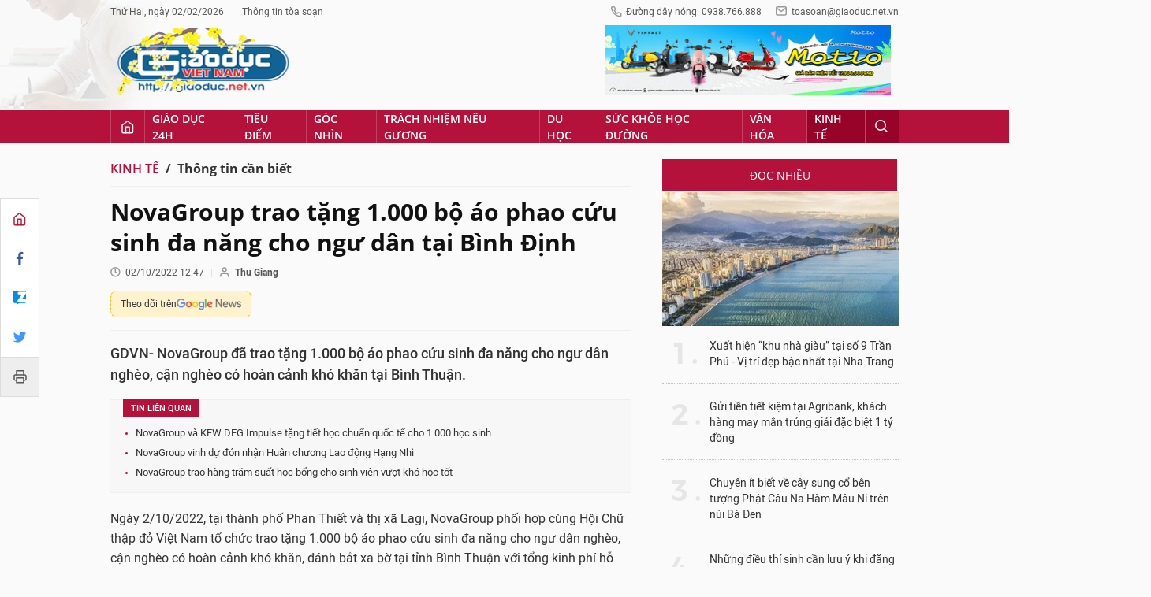

--- FILE ---
content_type: text/html;charset=utf-8
request_url: https://giaoduc.net.vn/novagroup-trao-tang-1000-bo-ao-phao-cuu-sinh-da-nang-cho-ngu-dan-tai-binh-dinh-post230071.gd
body_size: 24393
content:
<!DOCTYPE html> <html lang="vi"> <head> <title>NovaGroup trao tặng 1.000 bộ áo phao cứu sinh đa năng cho ngư dân tại Bình Định | Giáo dục Việt Nam</title> <meta name="description" content="GDVN- NovaGroup đã trao tặng 1.000 bộ áo phao cứu sinh đa năng cho ngư dân nghèo, cận nghèo có hoàn cảnh khó khăn tại Bình Thuận."/> <meta name="keywords" content="Tập đoàn NovaGroup,Hội Chữ Thập Đỏ Việt Nam,Nguyên Chủ tịch nước Trương Tấn Sang,bộ áo phao cứu sinh đa năng,Bình Thuận"/> <meta name="news_keywords" content="Tập đoàn NovaGroup,Hội Chữ Thập Đỏ Việt Nam,Nguyên Chủ tịch nước Trương Tấn Sang,bộ áo phao cứu sinh đa năng,Bình Thuận"/> <meta http-equiv="Content-Type" content="text/html; charset=utf-8" /> <meta http-equiv="X-UA-Compatible" content="IE=edge"/> <meta http-equiv="refresh" content="1200" /> <meta name="revisit-after" content="1 days" /> <meta content="width=device-width, initial-scale=1, maximum-scale=5, user-scalable=yes" name="viewport"/> <meta http-equiv="content-language" content="vi" /> <meta name="format-detection" content="telephone=no"/> <meta name="format-detection" content="address=no"/> <meta name="apple-mobile-web-app-capable" content="yes"> <meta name="apple-mobile-web-app-status-bar-style" content="black"> <meta name="apple-mobile-web-app-title" content="Giáo dục Việt Nam"/> <meta name="referrer" content="no-referrer-when-downgrade"/> <link rel="shortcut icon" href="https://cdn.giaoduc.net.vn/assets/web/styles/img/favicon.ico" type="image/x-icon" /> <link rel="dns-prefetch" href="//cdn.giaoduc.net.vn"/> <link rel="dns-prefetch" href="//www.google-analytics.com" /> <link rel="dns-prefetch" href="//www.googletagmanager.com" /> <link rel="dns-prefetch" href="//stc.za.zaloapp.com" /> <link rel="dns-prefetch" href="//fonts.googleapis.com" /> <meta property="fb:app_id" content="3220192881580231" /> <meta name="google-site-verification" content="OnFCzpK1bl-4qqm0425ofUh8tj6r7FwV1s3A95bmnDM" /> <script> var cmsConfig = { domainDesktop: 'https://giaoduc.net.vn', domainMobile: 'https://giaoduc.net.vn', domainApi: 'https://api.giaoduc.net.vn', domainStatic: 'https://cdn.giaoduc.net.vn', domainLog: 'https://log.giaoduc.net.vn', googleAnalytics: 'G-MFN3VF1G9D,UA-22871272-1', siteId: 0, pageType: 1, objectId: 230071, adsZone: 454, allowAds: true, adsLazy: true, antiAdblock: true }; if (window.location.protocol !== 'https:' && window.location.hostname.indexOf('baolaocai.vn') !== -1) { window.location = 'https://' + window.location.hostname + window.location.pathname + window.location.hash; } var USER_AGENT=window.navigator&&window.navigator.userAgent||"",IS_MOBILE=/Android|webOS|iPhone|iPod|BlackBerry|Windows Phone|IEMobile|Mobile Safari|Opera Mini/i.test(USER_AGENT);function setCookie(e,o,i){var n=new Date,i=(n.setTime(n.getTime()+24*i*60*60*1e3),"expires="+n.toUTCString());document.cookie=e+"="+o+"; "+i+";path=/;"}function getCookie(e){var o=document.cookie.indexOf(e+"="),i=o+e.length+1;return!o&&e!==document.cookie.substring(0,e.length)||-1===o?null:(-1===(e=document.cookie.indexOf(";",i))&&(e=document.cookie.length),unescape(document.cookie.substring(i,e)))}; </script> <script> if(USER_AGENT && USER_AGENT.indexOf("facebot") <= 0 && USER_AGENT.indexOf("facebookexternalhit") <= 0) { var query = ''; var hash = ''; if (window.location.search) query = window.location.search; if (window.location.hash) hash = window.location.hash; var canonicalUrl = 'https://giaoduc.net.vn/novagroup-trao-tang-1000-bo-ao-phao-cuu-sinh-da-nang-cho-ngu-dan-tai-binh-dinh-post230071.gd' + query + hash; var curUrl = decodeURIComponent(window.location.href); if(!location.port && curUrl != canonicalUrl){ window.location.replace(canonicalUrl); } } </script> <meta name="robots" content="noarchive, max-image-preview:large, index, follow" /> <meta name="GOOGLEBOT" content="noarchive, max-image-preview:large, index, follow" /> <link rel="canonical" href="https://giaoduc.net.vn/novagroup-trao-tang-1000-bo-ao-phao-cuu-sinh-da-nang-cho-ngu-dan-tai-binh-dinh-post230071.gd" /> <meta property="og:site_name" content="Giáo dục Việt Nam"/> <meta property="og:rich_attachment" content="true"/> <meta property="og:type" content="article"/> <meta property="og:url" content="https://giaoduc.net.vn/novagroup-trao-tang-1000-bo-ao-phao-cuu-sinh-da-nang-cho-ngu-dan-tai-binh-dinh-post230071.gd"/> <meta property="og:image" content="https://cdn.giaoduc.net.vn/images/[base64]/1-dai-dien-tw-hoi-chu-thap-do-vn-lanh-dao-tinh-binh-thuan-tap-doan-novagroup-vui-mung-khi-trao-tang-nhung-mon-qua-y-nghia-toi-ngu-dan-ngheo-binh-thuan-4776.jpg.webp"/> <meta property="og:image:width" content="1200"/> <meta property="og:image:height" content="630"/> <meta property="og:title" content="NovaGroup trao tặng 1.000 bộ áo phao cứu sinh đa năng cho ngư dân tại Bình Định"/> <meta property="og:description" content="GDVN- NovaGroup đã trao tặng 1.000 bộ áo phao cứu sinh đa năng cho ngư dân nghèo, cận nghèo có hoàn cảnh khó khăn tại Bình Thuận."/> <meta name="twitter:card" value="summary"/> <meta name="twitter:url" content="https://giaoduc.net.vn/novagroup-trao-tang-1000-bo-ao-phao-cuu-sinh-da-nang-cho-ngu-dan-tai-binh-dinh-post230071.gd"/> <meta name="twitter:title" content="NovaGroup trao tặng 1.000 bộ áo phao cứu sinh đa năng cho ngư dân tại Bình Định"/> <meta name="twitter:description" content="GDVN- NovaGroup đã trao tặng 1.000 bộ áo phao cứu sinh đa năng cho ngư dân nghèo, cận nghèo có hoàn cảnh khó khăn tại Bình Thuận."/> <meta name="twitter:image" content="https://cdn.giaoduc.net.vn/images/[base64]/1-dai-dien-tw-hoi-chu-thap-do-vn-lanh-dao-tinh-binh-thuan-tap-doan-novagroup-vui-mung-khi-trao-tang-nhung-mon-qua-y-nghia-toi-ngu-dan-ngheo-binh-thuan-4776.jpg.webp"/> <meta name="twitter:site" content="@Giáo dục Việt Nam"/> <meta name="twitter:creator" content="@Giáo dục Việt Nam"/> <meta property="article:publisher" content="https://www.facebook.com/giaoduc.net.vn" /> <meta property="article:tag" content="Tập đoàn NovaGroup,Hội Chữ Thập Đỏ Việt Nam,Nguyên Chủ tịch nước Trương Tấn Sang,bộ áo phao cứu sinh đa năng,Bình Thuận"/> <meta property="article:section" content="Kinh tế,Thông tin cần biết" /> <meta property="article:published_time" content="2022-10-02T19:47:54+07:00"/> <meta property="article:modified_time" content="2022-10-03T08:45:22+07:00"/> <script type="application/ld+json"> { "@context": "http://schema.org", "@type": "Organization", "name": "Giáo dục Việt Nam", "url": "https://giaoduc.net.vn", "logo": "https:\/\/cdn.giaoduc.net.vn/assets/web/styles/img/gdvn-logo-3.svg" } </script> <script type="application/ld+json"> { "@context" : "http://schema.org", "@type" : "WebSite", "name": "Giáo dục Việt Nam", "url": "https://giaoduc.net.vn" } </script> <script type="application/ld+json"> { "@context":"http://schema.org", "@type":"BreadcrumbList", "itemListElement":[ { "@type":"ListItem", "position":1, "item":{ "@id":"https://giaoduc.net.vn/thong-tin-can-biet/", "name":"Thông tin cần biết" } } ] } </script> <script type="application/ld+json"> { "@context": "http://schema.org", "@type": "NewsArticle", "mainEntityOfPage":{ "@type":"WebPage", "@id":"https://giaoduc.net.vn/novagroup-trao-tang-1000-bo-ao-phao-cuu-sinh-da-nang-cho-ngu-dan-tai-binh-dinh-post230071.gd" }, "headline": "NovaGroup trao tặng 1.000 bộ áo phao cứu sinh đa năng cho ngư dân tại Bình Định", "description": "GDVN- NovaGroup đã trao tặng 1.000 bộ áo phao cứu sinh đa năng cho ngư dân nghèo, cận nghèo có hoàn cảnh khó khăn tại Bình Thuận.", "image": { "@type": "ImageObject", "url": "https://cdn.giaoduc.net.vn/images/[base64]/1-dai-dien-tw-hoi-chu-thap-do-vn-lanh-dao-tinh-binh-thuan-tap-doan-novagroup-vui-mung-khi-trao-tang-nhung-mon-qua-y-nghia-toi-ngu-dan-ngheo-binh-thuan-4776.jpg.webp", "width" : 1200, "height" : 675 }, "datePublished": "2022-10-02T19:47:54+07:00", "dateModified": "2022-10-03T08:45:22+07:00", "author": { "@type": "Person", "name": "Thu Giang" }, "publisher": { "@type": "Organization", "name": "Giáo dục Việt Nam", "logo": { "@type": "ImageObject", "url": "https:\/\/cdn.giaoduc.net.vn/assets/web/styles/img/gdvn-logo-3.svg" } } } </script> <link rel="preload" href="https://cdn.giaoduc.net.vn/assets/web/styles/css/main.min-1.0.16.css" as="style"> <link rel="preload" href="https://cdn.giaoduc.net.vn/assets/web/js/main.min-1.0.27.js" as="script"> <link rel="preload" href="https://cdn.giaoduc.net.vn/assets/web/js/detail.min-1.0.10.js" as="script"> <link rel="preload" href="https://common.mcms.one/assets/styles/css/gdvn.css" as="style"> <link rel="stylesheet" href="https://common.mcms.one/assets/styles/css/gdvn.css"> <link id="cms-style" rel="stylesheet" href="https://cdn.giaoduc.net.vn/assets/web/styles/css/main.min-1.0.16.css"> <script type="text/javascript"> var _metaOgUrl = 'https://giaoduc.net.vn/novagroup-trao-tang-1000-bo-ao-phao-cuu-sinh-da-nang-cho-ngu-dan-tai-binh-dinh-post230071.gd'; var page_title = document.title; var tracked_url = window.location.pathname + window.location.search + window.location.hash; var cate_path = 'thong-tin-can-biet'; if (cate_path.length > 0) { tracked_url = "/" + cate_path + tracked_url; } </script> <script async="" src="https://www.googletagmanager.com/gtag/js?id=G-MFN3VF1G9D"></script> <script> window.dataLayer = window.dataLayer || []; function gtag(){dataLayer.push(arguments);} gtag('js', new Date()); gtag('config', 'G-MFN3VF1G9D', {page_path: tracked_url}); gtag('config', 'UA-22871272-1', {page_path: tracked_url}); </script> <script type="text/javascript"> var cateId = 454; var contentId = 230071; </script> <script async src="https://sp.zalo.me/plugins/sdk.js"></script> </head> <body class="detail-normal"> <div id="sdaWeb_SdaMasthead" class="rennab banner-top" data-platform="1" data-position="Web_SdaMasthead" style="display:none"> </div> <header class="site-header"> <div class="site-header__content l-grid"> <div class="site-header__topbar"> <div class="site-header__meta"> <ul> <li id="today"></li> <li><a href="javascript:;" data-toggle="modal" data-target="#modal-contact">Thông tin tòa soạn</a></li> </ul> </div> <div class="site-header__hotline"> <i class="spr spr__phone"></i>Đường dây nóng: 0938.766.888 <i class="spr spr__mail--grey"></i><a href="mailto:toasoan@giaoduc.net.vn">toasoan@giaoduc.net.vn</a> </div> </div> <a href="/" class="logo" title="Giáo Dục Việt Nam"><img src="https://cdn.giaoduc.net.vn/assets/web/styles/img/logo_tet.png" alt="Giáo dục Việt Nam"></a> <div class="site-header__banner"> <div id="sdaWeb_SdaTop1" class="rennab " data-platform="1" data-position="Web_SdaTop1" style="display:none"> </div> <div id="sdaWeb_SdaTop2" class="rennab " data-platform="1" data-position="Web_SdaTop2" style="display:none"> </div> </div> </div> <div class="site-header__nav"> <div class="l-grid"> <ul class="menu"> <li class="menu-item"> <a href="/" class="menu-heading home" data-zoneid="0"><i class="spr spr__home"></i></a> </li> <li class="menu-item"> <a class="menu-heading" href="https://giaoduc.net.vn/giao-duc-24h/" title="Giáo dục 24h">Giáo dục 24h</a> <ul class="mega-menu"> <li> <a href="https://giaoduc.net.vn/tin-hiep-hoi/" title="Tin Hiệp hội">Tin Hiệp hội</a> </li> <li> <a href="https://giaoduc.net.vn/song-dep/" title="Sống Đẹp">Sống Đẹp</a> </li> <li> <a href="https://giaoduc.net.vn/chuyen-doi-so/" title="Chuyển đổi số">Chuyển đổi số</a> </li> <li> <a href="https://giaoduc.net.vn/chu-de/chong-san-xuat-buon-ban-sach-giao-khoa-gia-1356.gd" title="Chống sản xuất, buôn bán sách giáo khoa giả" target="_blank">Chống sản xuất, buôn bán sách giáo khoa giả</a> </li> </ul> </li> <li class="menu-item"> <a class="menu-heading" href="https://giaoduc.net.vn/tieu-diem/" title="Tiêu điểm">Tiêu điểm</a> <ul class="mega-menu"> <li> <a href="https://giaoduc.net.vn/dai-hoi-dang-khoa-xiv/" title="Đại hội Đảng khóa XIV">Đại hội Đảng khóa XIV</a> </li> </ul> </li> <li class="menu-item"> <a class="menu-heading" href="https://giaoduc.net.vn/goc-nhin/" title="Góc nhìn">Góc nhìn</a> </li> <li class="menu-item"> <a class="menu-heading" href="https://giaoduc.net.vn/trach-nhiem-neu-guong/" title="Trách nhiệm nêu gương">Trách nhiệm nêu gương</a> </li> <li class="menu-item"> <a class="menu-heading" href="https://giaoduc.net.vn/du-hoc/" title="Du học">Du học</a> </li> <li class="menu-item"> <a class="menu-heading" href="https://giaoduc.net.vn/suc-khoe-hoc-duong/" title="Sức khỏe học đường">Sức khỏe học đường</a> <ul class="mega-menu"> <li> <a href="https://giaoduc.net.vn/the-thao-hoc-duong/" title="Thể thao học đường">Thể thao học đường</a> </li> </ul> </li> <li class="menu-item"> <a class="menu-heading" href="https://giaoduc.net.vn/van-hoa/" title="Văn hóa">Văn hóa</a> </li> <li class="menu-item"> <a class="menu-heading selected" href="https://giaoduc.net.vn/kinh-te/" title="Kinh tế">Kinh tế</a> <ul class="mega-menu"> <li> <a href="https://giaoduc.net.vn/thong-tin-can-biet/" title="Thông tin cần biết">Thông tin cần biết</a> </li> </ul> </li> <li class="menu-item float-right"> <a class="menu-heading search"><i class="spr spr__search"></i></a> <div class="search-form"> <input class="form-control txtsearch" placeholder="Tìm kiếm"> </div> </li> </ul> </div> </div> </header> <div class="site-content"> <div class="l-grid" id="main-article"> <div class="article" data-id="230071" data-title="NovaGroup trao tặng 1.000 bộ áo phao cứu sinh đa năng cho ngư dân tại Bình Định" data-url="https://giaoduc.net.vn/novagroup-trao-tang-1000-bo-ao-phao-cuu-sinh-da-nang-cho-ngu-dan-tai-binh-dinh-post230071.gd"> <div class="social-bar"> <div class="social details__social"> <a href="/" title="Home"> <i class="spr spr__home--red"></i> </a> <a class="share" data-rel="facebook" href="javascript:void(0);" title="Facebook"> <i class="ic-facebook"></i> </a> <a href="javascript:void(0);" title="Zalo" data-href="https://giaoduc.net.vn/novagroup-trao-tang-1000-bo-ao-phao-cuu-sinh-da-nang-cho-ngu-dan-tai-binh-dinh-post230071.gd" class="zalo-share-button" data-oaid="1403470958110089738" data-customize="true"> <i class="ic-zalo"></i> </a> <a class="share" data-rel="twitter" href="javascript:void(0);" title="Twitter"> <i class="ic-twitter"></i> </a> <a href="/ban-in/post230071.gd" target="_blank" title="Print"> <i class="spr spr__printer"></i> </a> </div> </div> <div class="l-content content-col"> <div id="sdaWeb_SdaTop" class="rennab " data-platform="1" data-position="Web_SdaTop" style="display:none"> </div> <div class="breadcrumbs"> <a class="breadcrumbs__headline" href="https://giaoduc.net.vn/kinh-te/" title="Kinh tế">Kinh tế</a> <h1><a class="breadcrumbs__child" href="https://giaoduc.net.vn/thong-tin-can-biet/" title="Thông tin cần biết">Thông tin cần biết</a></h1> </div> <div class="details"> <div class="details__header"> <h1 class="details__headline cms-title"> NovaGroup trao tặng 1.000 bộ áo phao cứu sinh đa năng cho ngư dân tại Bình Định </h1> <div class="details__meta"> <div class="meta"> <div class="time"><i class="spr spr__clock"></i><span datetime="2022-10-02T19:47:54+07:00" data-time="1664714874">02/10/2022 19:47</span></div> <meta class="cms-date" itemprop="datePublished" content="2022-10-02T19:47:54+07:00"> <span> <i class="spr spr__user"></i><b class="cms-author">Thu Giang</b></span> </div> <a class="gg-news" href="https://news.google.com/publications/CAAqKQgKIiNDQklTRkFnTWFoQUtEbWRwWVc5a2RXTXVibVYwTG5adUtBQVAB?hl=vi&gl=VN&ceid=VN%3Avi" target="_blank" title="Google News"> <span>Theo dõi trên</span> <img src="https://cdn.giaoduc.net.vn/assets/web/styles/img/gg-news.png" alt="Google News">
</a> </div> <div class="details__summary cms-desc"> GDVN-&nbsp;NovaGroup đã&nbsp;trao tặng 1.000 bộ áo phao cứu sinh đa năng cho ngư dân nghèo, cận nghèo có hoàn cảnh khó khăn tại Bình Thuận. </div> <div id="sdaWeb_SdaArticleAfterSapo" class="rennab " data-platform="1" data-position="Web_SdaArticleAfterSapo" style="display:none"> </div> <div class="related-news"> <h3 class="label">Tin liên quan</h3> <ul> <li data-id="229904"><a href="https://giaoduc.net.vn/novagroup-va-kfw-deg-impulse-tang-tiet-hoc-chuan-quoc-te-cho-1000-hoc-sinh-post229904.gd">NovaGroup và KFW DEG Impulse tặng tiết học chuẩn quốc tế cho 1.000 học sinh</a></li> <li data-id="229715"><a href="https://giaoduc.net.vn/novagroup-vinh-du-don-nhan-huan-chuong-lao-dong-hang-nhi-post229715.gd">NovaGroup vinh dự đón nhận Huân chương Lao động Hạng Nhì</a></li> <li data-id="229678"><a href="https://giaoduc.net.vn/novagroup-trao-hang-tram-suat-hoc-bong-cho-sinh-vien-vuot-kho-hoc-tot-post229678.gd">NovaGroup trao hàng trăm suất học bổng cho sinh viên vượt khó học tốt</a></li> </ul> </div> </div> <div class="details__content zce-content-body cms-body" itemprop="articleBody"> <p>Ngày 2/10/2022, tại thành phố Phan Thiết và thị xã Lagi, NovaGroup phối hợp cùng Hội Chữ thập đỏ Việt Nam tổ chức trao tặng 1.000 bộ áo phao cứu sinh đa năng cho ngư dân nghèo, cận nghèo có hoàn cảnh khó khăn, đánh bắt xa bờ tại tỉnh Bình Thuận với tổng kinh phí hỗ trợ là 1,5 tỷ đồng.</p>
<p>Chương trình có sự tham dự của Nguyên Chủ tịch nước Trương Tấn Sang (Nguyên Chủ tịch danh dự Hội Chữ thập đỏ Việt Nam), đại diện Trung ương Hội Chữ thập đỏ Việt Nam, đại diện lãnh đạo Tỉnh ủy, Uỷ ban nhân dân, Hội Ban Ngành tỉnh Bình Thuận, thành phố Phan Thiết, thị xã Lagi...</p>
<p>1.000 bộ áo phao cứu sinh đa năng được NovaGroup và Hội Chữ thập đỏ Việt Nam trao tặng cho ngư dân nghèo, cận nghèo, có hoàn cảnh khó khăn tại các khu vực: thành phố Phan Thiết (502 bộ), thị xã La Gi (266 bộ), huyện Tuy Phong (203 bộ), huyện Hàm Thuận Nam (29 bộ). Ngoài việc trao tặng, thông tin hướng dẫn cách sử dụng bộ áo phao cũng được phổ biến kỹ lưỡng tới từng ngư dân.</p>
<table class="picture"> <tbody> <tr> <td class="pic"><img data-image-id="1039001" src="[data-uri]" data-width="2048" data-height="1365" class="lazyload cms-photo" data-large-src="https://cdn.giaoduc.net.vn/images/9c80e84e034bff7b0b27e4d0762c6af496c7d356750f968ca9a0ad4b6cd0edcf86978fa2e89ec3396d775b4b4602364271485e0384c5dde1948747e05da9f5f6/novaland-4781.jpg" data-src="https://cdn.giaoduc.net.vn/images/30894c8b57db2c79f31f73fb3f6ba6420d3b6690d27175c987d536428d33f68e6f694c9bf2de6515fecad05d2cc1a0354921eb0cd7fbdf8379cfa5027c94955b/novaland-4781.jpg" alt="Bà Nguyễn Thị Thanh Nhàn, Chủ tịch Hội Chữ thập đỏ tỉnh Bình Thuận nhận bảng tài trợ từ đại diện NovaGroup" title="Bà Nguyễn Thị Thanh Nhàn, Chủ tịch Hội Chữ thập đỏ tỉnh Bình Thuận nhận bảng tài trợ từ đại diện NovaGroup" width="700" height="466"></td> </tr> <tr> <td class="caption"> <p>Bà Nguyễn Thị Thanh Nhàn, Chủ tịch Hội Chữ thập đỏ tỉnh Bình Thuận nhận bảng tài trợ từ đại diện NovaGroup</p></td> </tr> </tbody>
</table>
<p>Mỗi bộ áo phao cứu sinh đa năng bao gồm: 01 áo phao nổi bằng vải sợi polyester ngoại nhập, 01 bộ quần áo giữ ấm bằng vải sợi polyester, 01 phao nhựa bằng nguyên liệu EVA theo tiêu chuẩn, 01 mũ che đầu, mặt và tai bằng vải polyester, 01 đôi giày nhẹ bằng nhựa EVA sử dụng dưới nước, 01 kính mắt dùng che và bảo vệ mắt, 01 đôi tất cao su, 01 đôi tất vải, 01 còi báo hiệu, 02 kính cầm tay, 01 đôi bao tay cao su, 01 đèn pin, 08 phần thực phẩm lương khô, 01 túi xách nhựa chứa bộ sản phẩm có dây khoá kín. Đây là sản phẩm sản xuất tại Việt Nam, được Trung tâm 3 Đo lường chất lượng Thành phố Hồ Chí Minh cấp giấy chứng nhận, được Cục Sở hữu trí tuệ cấp Bằng độc quyền giải pháp hữu ích.</p>
<p>Với nhiều dụng cụ hữu ích, bộ áo phao cứu sinh đa năng sẽ giúp ngư dân gặp sự cố hoặc thiên tai có thể tồn tại trên biển khoảng 8 ngày trong lúc chờ lực lượng cứu hộ đến giúp đỡ.</p>
<table class="picture"> <tbody> <tr> <td class="pic"><img data-image-id="1038996" src="[data-uri]" data-width="2279" data-height="1627" class="lazyload cms-photo" data-large-src="https://cdn.giaoduc.net.vn/images/[base64]/3-ong-truong-tan-sang-nguyen-chu-tich-nuoc-chxhcn-viet-nam-nguyen-chu-tich-danh-du-hoi-chu-thap-do-viet-nam-trao-ao-phao-cuu-sinh-da-nang-toi-tung-ngu-dan-3037.jpg" data-src="https://cdn.giaoduc.net.vn/images/[base64]/3-ong-truong-tan-sang-nguyen-chu-tich-nuoc-chxhcn-viet-nam-nguyen-chu-tich-danh-du-hoi-chu-thap-do-viet-nam-trao-ao-phao-cuu-sinh-da-nang-toi-tung-ngu-dan-3037.jpg" alt="Ông Trương Tấn Sang, Nguyên Chủ tịch nước Cộng hoà xã hội chủ nghĩa Việt Nam, nguyên Chủ tịch danh dự Hội Chữ thập đỏ Việt Nam trao áo phao cứu sinh đa năng tới từng ngư dân" title="Ông Trương Tấn Sang, Nguyên Chủ tịch nước Cộng hoà xã hội chủ nghĩa Việt Nam, nguyên Chủ tịch danh dự Hội Chữ thập đỏ Việt Nam trao áo phao cứu sinh đa năng tới từng ngư dân" width="700" height="499"></td> </tr> <tr> <td class="caption"> <p>Ông Trương Tấn Sang, Nguyên Chủ tịch nước Cộng hoà xã hội chủ nghĩa Việt Nam, nguyên Chủ tịch danh dự Hội Chữ thập đỏ Việt Nam trao áo phao cứu sinh đa năng tới từng ngư dân</p></td> </tr> </tbody>
</table>
<div class="sda_middle"> <div id="sdaWeb_SdaArticleMiddle" class="rennab fyi" data-platform="1" data-position="Web_SdaArticleMiddle"> </div>
</div>
<p>Thể hiện niềm vui khi nhận được bộ áo phao cứu sinh đa năng, ông Đặng Thanh Long, ngư dân phường Mũi Né chia sẻ: "Đây là món quà ý nghĩa động viên lớn dành cho bà con ngư dân nghèo, giúp cho chúng tôi được đảm bảo an toàn, phòng tránh những rủi ro, sự cố lúc gặp dông bão, biển động hoặc tai nạn xảy ra khi tham gia đánh bắt trên biển và yên tâm hơn trong những chuyến ra khơi".</p>
<table class="picture"> <tbody> <tr> <td class="pic"><img data-image-id="1038997" src="[data-uri]" data-width="2560" data-height="2000" class="lazyload cms-photo" data-large-src="https://cdn.giaoduc.net.vn/images/[base64]/4-ong-nguyen-minh-tinh-uy-vien-pho-chu-tich-ubnd-tinh-binh-thuan-trao-ao-phao-cho-ngu-dan-ngheo-8198.jpg" data-src="https://cdn.giaoduc.net.vn/images/[base64]/4-ong-nguyen-minh-tinh-uy-vien-pho-chu-tich-ubnd-tinh-binh-thuan-trao-ao-phao-cho-ngu-dan-ngheo-8198.jpg" alt="Ông Nguyễn Minh - Tỉnh ủy viên, Phó Chủ tịch Uỷ ban nhân dân tỉnh Bình Thuận trao áo phao cho ngư dân nghèo" title="Ông Nguyễn Minh - Tỉnh ủy viên, Phó Chủ tịch Uỷ ban nhân dân tỉnh Bình Thuận trao áo phao cho ngư dân nghèo" width="700" height="546"></td> </tr> <tr> <td class="caption"> <p>Ông Nguyễn Minh - Tỉnh ủy viên, Phó Chủ tịch Uỷ ban nhân dân tỉnh Bình Thuận trao áo phao cho ngư dân nghèo</p></td> </tr> </tbody>
</table>
<p>Những năm qua, tình hình khí hậu, thời tiết trên biển luôn diễn biến bất thường, đồng thời đa phần ngư dân thiếu thông tin để kịp thời phòng tránh khi có thiên tai xảy ra.</p>
<p>Vì vậy, việc chủ động phòng, chống, ứng phó các tình huống tai nạn, thảm họa do thiên tai gây ra là vô cùng quan trọng.</p>
<p>Việc đồng hành của NovaGroup thể hiện sự kịp thời hỗ trợ ngư dân trang bị đủ phương tiện, nâng cao kỹ năng bảo vệ bản thân, giảm nhẹ rủi ro thiên tai, đảm bảo an toàn trong quá trình khai thác thủy sản, đánh bắt xa bờ, giúp các ngư dân yên tâm vươn khơi bám biển.</p>
<p>Hoạt động ý nghĩa này càng khẳng định cho hành trình bền bỉ lan tỏa giá trị bền vững và nhân văn tới cộng đồng từ NovaGroup, thúc đẩy chăm lo an sinh xã hội, góp phần cải thiện chất lượng và nâng cao đời sống cho nhiều người dân tại các địa phương.</p>
<table class="picture"> <tbody> <tr> <td class="pic"><img data-image-id="1038994" src="[data-uri]" data-width="2043" data-height="1100" class="lazyload cms-photo" data-large-src="https://cdn.giaoduc.net.vn/images/[base64]/1-dai-dien-tw-hoi-chu-thap-do-vn-lanh-dao-tinh-binh-thuan-tap-doan-novagroup-vui-mung-khi-trao-tang-nhung-mon-qua-y-nghia-toi-ngu-dan-ngheo-binh-thuan-4776.jpg" data-src="https://cdn.giaoduc.net.vn/images/[base64]/1-dai-dien-tw-hoi-chu-thap-do-vn-lanh-dao-tinh-binh-thuan-tap-doan-novagroup-vui-mung-khi-trao-tang-nhung-mon-qua-y-nghia-toi-ngu-dan-ngheo-binh-thuan-4776.jpg" alt="Đại diện Trung ương Hội Chữ thập đỏ Việt Nam, lãnh đạo tỉnh Bình Thuận, Tập đoàn NovaGroup trao tặng những món quà ý nghĩa tới ngư dân nghèo Bình Thuận" title="Đại diện Trung ương Hội Chữ thập đỏ Việt Nam, lãnh đạo tỉnh Bình Thuận, Tập đoàn NovaGroup trao tặng những món quà ý nghĩa tới ngư dân nghèo Bình Thuận" width="700" height="376"></td> </tr> <tr> <td class="caption"> <p>Đại diện Trung ương Hội Chữ thập đỏ Việt Nam, lãnh đạo tỉnh Bình Thuận, Tập đoàn NovaGroup trao tặng những món quà ý nghĩa tới ngư dân nghèo Bình Thuận</p></td> </tr> </tbody>
</table>
<p>Trước đó, tại lễ kỷ niệm 30 năm hình thành và phát triển (18/9/2022), NovaGroup đã công bố chương trình ủng hộ Hội Chữ Thập Đỏ Việt Nam trong dự án “An toàn cho ngư dân nghèo, khó khăn”, tặng 2.000 bộ áo phao cứu sinh đa năng giai đoạn 2022-2023 với số tiền 3 tỷ đồng. Sau đợt trao tặng này, dự kiến NovaGroup sẽ tiếp tục trao tặng 1.000 bộ áo phao vào năm 2023 tại một số khu vực khác.</p>
<div class="sda_middle"> <div id="sdaWeb_SdaArticleMiddle1" class="rennab fyi" data-platform="1" data-position="Web_SdaArticleMiddle1"> </div>
</div>
<p>Hoạt động trao tặng bộ áo phao cứu sinh đa năng thuộc chương trình “An toàn cho ngư dân nghèo, khó khăn” do Nguyên Chủ tịch nước Trương Tấn Sang (Nguyên Chủ tịch danh dự Hội Chữ thập đỏ Việt Nam) vận động và Trung ương Hội Chữ thập đỏ Việt Nam phát động (năm 2022-2027).</p>
<p>Chương trình với nhiều hoạt động thiết thực như: trang bị kiến thức sơ cấp cứu; hỗ trợ sinh kế bền vững; hỗ trợ sửa nhà, xây dựng nhà an toàn cho các hộ ngư dân; trang bị túi sơ cấp cứu, cờ Tổ quốc cho ngư dân trên các tàu thuyền đánh bắt thủy hải sản thuộc các xã đặc biệt khó khăn vùng bãi ngang ven biển và hải đảo.</p>
<p>Dự án sẽ triển khai tại 23 tỉnh, thành theo Quyết định số 131/QĐ-TTg ngày 15/01/2017 của Thủ tướng Chính phủ.</p>
<table class="picture"> <tbody> <tr> <td class="pic"><img data-image-id="1038998" src="[data-uri]" data-width="2048" data-height="1365" class="lazyload cms-photo" data-large-src="https://cdn.giaoduc.net.vn/images/[base64]/5-hon-300-ngu-dan-tham-du-chuong-trinh-an-toan-cho-ngu-dan-ngheo-kho-khan-7975.jpg" data-src="https://cdn.giaoduc.net.vn/images/[base64]/5-hon-300-ngu-dan-tham-du-chuong-trinh-an-toan-cho-ngu-dan-ngheo-kho-khan-7975.jpg" alt="Hàng trăm ngư dân hưởng ứng chương trình “An toàn cho ngư dân nghèo, khó khăn” 2022" title="Hàng trăm ngư dân hưởng ứng chương trình “An toàn cho ngư dân nghèo, khó khăn” 2022" width="700" height="466"></td> </tr> <tr> <td class="caption"> <p>Hàng trăm ngư dân hưởng ứng chương trình “An toàn cho ngư dân nghèo, khó khăn” 2022</p></td> </tr> </tbody>
</table>
<p>Chương trình ra đời năm 2020 từ ý tưởng và giá trị thiết thực mà nhóm thiện nguyện “Chia Sẻ - Sharing” của Bà Mai Thị Hạnh, Phu nhân nguyên Chủ tịch nước Trương Tấn Sang mang lại cho cộng đồng.</p>
<p>Trước đó, tháng 5/2022, chương trình đã triển khai trao tặng hàng ngàn bộ áo phao cứu sinh đa năng, túi sơ cấp cứu, cờ Tổ quốc và huấn luyện sơ cấp cứu cho ngư dân nghèo, cận nghèo có hoàn cảnh khó khăn tại tỉnh ven biển miền Trung từ Thanh Hóa đến Bình Thuận.</p>
<table class="picture"> <tbody> <tr> <td class="pic"><img data-image-id="1039025" src="[data-uri]" data-width="2048" data-height="1365" class="lazyload cms-photo" data-large-src="https://cdn.giaoduc.net.vn/images/[base64]/niem-vui-cua-nhieu-ngu-dan-ngheo-khi-nhan-duoc-ao-phao-cuu-sinh-da-nang-tu-novagroup-va-hoi-chu-thap-do-viet-nam-2-1676.jpg" data-src="https://cdn.giaoduc.net.vn/images/[base64]/niem-vui-cua-nhieu-ngu-dan-ngheo-khi-nhan-duoc-ao-phao-cuu-sinh-da-nang-tu-novagroup-va-hoi-chu-thap-do-viet-nam-2-1676.jpg" width="700" height="466"></td> </tr> </tbody>
</table>
<div class="sda_middle"> <div id="sdaWeb_SdaArticleMiddle2" class="rennab fyi" data-platform="1" data-position="Web_SdaArticleMiddle2"> </div>
</div>
<table class="picture"> <tbody> <tr> <td class="pic"><img data-image-id="1039026" src="[data-uri]" data-width="1526" data-height="1365" class="lazyload cms-photo" data-large-src="https://cdn.giaoduc.net.vn/images/[base64]/niem-vui-cua-nhieu-ngu-dan-ngheo-khi-nhan-duoc-ao-phao-cuu-sinh-da-nang-tu-novagroup-va-hoi-chu-thap-do-viet-nam-3-7275.jpg" data-src="https://cdn.giaoduc.net.vn/images/[base64]/niem-vui-cua-nhieu-ngu-dan-ngheo-khi-nhan-duoc-ao-phao-cuu-sinh-da-nang-tu-novagroup-va-hoi-chu-thap-do-viet-nam-3-7275.jpg" width="700" height="626"></td> </tr> </tbody>
</table>
<table class="picture"> <tbody> <tr> <td class="pic"><img data-image-id="1039027" src="[data-uri]" data-width="2048" data-height="1365" class="lazyload cms-photo" data-large-src="https://cdn.giaoduc.net.vn/images/[base64]/niem-vui-cua-nhieu-ngu-dan-ngheo-khi-nhan-duoc-ao-phao-cuu-sinh-da-nang-tu-novagroup-va-hoi-chu-thap-do-viet-nam-6120.jpg" data-src="https://cdn.giaoduc.net.vn/images/[base64]/niem-vui-cua-nhieu-ngu-dan-ngheo-khi-nhan-duoc-ao-phao-cuu-sinh-da-nang-tu-novagroup-va-hoi-chu-thap-do-viet-nam-6120.jpg" alt="Niềm vui của nhiều ngư dân nghèo khi nhận được áo phao cứu sinh đa năng từ NovaGroup và Hội Chữ thập đỏ Việt Nam" title="Niềm vui của nhiều ngư dân nghèo khi nhận được áo phao cứu sinh đa năng từ NovaGroup và Hội Chữ thập đỏ Việt Nam" width="700" height="466"></td> </tr> <tr> <td class="caption"> <p>Niềm vui của nhiều ngư dân nghèo khi nhận được áo phao cứu sinh đa năng từ NovaGroup và Hội Chữ thập đỏ Việt Nam<br></p></td> </tr> </tbody>
</table>
<div class="notebox ncenter cms-note"> <p>Trong nhiều năm qua, NovaGroup đã đóng góp hơn 1.000 tỷ đồng thực hiện hàng trăm chương trình trong 4 lĩnh vực Giáo dục, Sức khỏe, An sinh xã hội và Phát triển cộng đồng với hàng triệu người thụ hưởng trên khắp các tỉnh thành.</p> <p>Nhiều dự án đã tạo được sự chú ý lớn và có độ lan tỏa tích cực đến người thụ hưởng và cộng đồng, tiêu biểu như: “Học bổng Cô giáo Nhế”, “Mổ tim miễn phí cho bệnh nhi nghèo”, "Siêu thị 0 đồng", “Nước sạch học đường”, “Giảm thiểu rác thải nhựa - Thu gom, phân loại và tái chế rác thải tại nguồn", “Green Up Viet Nam - Triệu cây xanh cho cuộc sống bừng sáng”…</p> <p>Sắp tới, NovaGroup sẽ xây dựng và vận hành hệ thống trường “Tương lai Việt Nam”, – hệ thống trường liên cấp miễn phí dành riêng cho học sinh có hoàn cảnh khó khăn; triển khai dự án “Giảng dạy miễn phí Tiếng Anh và Tin học chuẩn quốc tế cho học sinh các trường Tiểu học” tại Đồng Tháp và Bình Thuận; đồng hành cùng Ủy ban Mặt trận Tổ quốc Việt Nam Thành phố Hồ Chí Minh (Quỹ “Vì biển đảo quê hương” và Quỹ “Vì người nghèo”) giai đoạn 2022 – 2026.</p>
</div> <div style="text-align: right"> <strong> Thu Giang </strong> </div> </div> <div id="sdaWeb_SdaAfterBody" class="rennab " data-platform="1" data-position="Web_SdaAfterBody" style="display:none"> </div> <div style="text-align:center;margin-bottom: 10px"> <div class="fb-page" data-href="https://www.facebook.com/giaoduc.net.vn" data-tabs="" data-width="" data-height="" data-small-header="false" data-adapt-container-width="true" data-hide-cover="false" data-show-facepile="true"><blockquote cite="https://www.facebook.com/giaoduc.net.vn" class="fb-xfbml-parse-ignore"><a href="https://www.facebook.com/giaoduc.net.vn">Tạp chí điện tử Giáo dục Việt Nam</a></blockquote></div> </div> <div class="details__footer"> <div class="social" style="display: flex;"> <div class="fb-share-button" data-href="https://giaoduc.net.vn/novagroup-trao-tang-1000-bo-ao-phao-cuu-sinh-da-nang-cho-ngu-dan-tai-binh-dinh-post230071.gd" data-lazy="true" data-layout="button_count" data-size="small" data-share="true"></div> <div class="zalo-share-button" style="margin-left: 4px; margin-top: 1px;" data-href="https://giaoduc.net.vn/novagroup-trao-tang-1000-bo-ao-phao-cuu-sinh-da-nang-cho-ngu-dan-tai-binh-dinh-post230071.gd" data-oaid="1403470958110089738" data-layout="1" data-color="blue" data-customize="false"></div> <a class="btn-print" href="/ban-in/post230071.gd" target="_blank" title="Print" > <i class="spr spr__printer"></i> In bài viết </a> </div> <div class="tags"> <h3 class="label"> <i class="spr spr__tag"></i> Từ khóa: </h3> <ul> <li><a href="https://giaoduc.net.vn/tu-khoa/tap-doan-novagroup-tag73056.gd" title="Tập đoàn NovaGroup">#Tập đoàn NovaGroup</a></li> <li><a href="https://giaoduc.net.vn/tu-khoa/hoi-chu-thap-do-viet-nam-tag76596.gd" title="Hội Chữ Thập Đỏ Việt Nam">#Hội Chữ Thập Đỏ Việt Nam</a></li> <li><a href="https://giaoduc.net.vn/tu-khoa.gd?q=Nguyên Chủ tịch nước Trương Tấn Sang" title="Nguyên Chủ tịch nước Trương Tấn Sang">#Nguyên Chủ tịch nước Trương Tấn Sang</a></li> <li><a href="https://giaoduc.net.vn/tu-khoa.gd?q=bộ áo phao cứu sinh đa năng" title="bộ áo phao cứu sinh đa năng">#bộ áo phao cứu sinh đa năng</a></li> <li><a href="https://giaoduc.net.vn/tu-khoa/binh-thuan-tag82657.gd" title="Bình Thuận">#Bình Thuận</a></li> </ul> </div> <div class="related-news related-topic"> <a href="https://giaoduc.net.vn/chu-de/thong-tin-can-biet-1349.gd"> <h3 class="label">Chủ đề: Thông tin cần biết</h3> </a> <ul> <li><a href="https://giaoduc.net.vn/he-thong-truong-wellspring-tien-phong-mo-hinh-truong-hoc-hanh-phuc-post257268.gd">Hệ thống Trường Wellspring tiên phong mô hình “Trường học hạnh phúc”</a></li> <li><a href="https://giaoduc.net.vn/vinfast-cong-bo-ke-hoach-kinh-doanh-xe-may-dien-tai-thi-truong-quoc-te-post257684.gd">VinFast công bố kế hoạch kinh doanh xe máy điện tại thị trường quốc tế</a></li> <li><a href="https://giaoduc.net.vn/dao-tao-tai-vsba-chuyen-hoa-ly-thuyet-thanh-nang-luc-thuc-chien-post257682.gd">Đào tạo tại VSBA: Chuyển hóa lý thuyết thành năng lực thực chiến</a></li> <li><a href="https://giaoduc.net.vn/can-canh-phong-hoc-5-sao-tai-si-pa-phin-ngoi-truong-noi-tru-lien-cap-vung-bien-gioi-dien-bien-post257681.gd">Cận cảnh phòng học "5 sao" tại Si Pa Phìn - ngôi trường nội trú liên cấp vùng biên giới Điện Biên</a></li> <li><a href="https://giaoduc.net.vn/vsba-giai-phap-dao-tao-da-dang-chuong-trinh-hoc-dap-ung-nhu-cau-hoc-cho-hoc-vien-post257675.gd">VSBA: Giải pháp đào tạo đa dạng chương trình học, đáp ứng nhu cầu học cho học viên</a></li> </ul> </div> <div class="article-comment" data-id="230071" data-type="20"></div> <div id="sdaWeb_SdaArticleAfterComment" class="rennab " data-platform="1" data-position="Web_SdaArticleAfterComment" style="display:none"> </div> <section class="zone zone--suggest"> <header class="zone__heading"> <h3 class="heading">Các tin khác</h3> </header> <div class="cols-3" data-source="recommendation-454"> <article class="story"> <a class="story__thumb cms-link" href="https://giaoduc.net.vn/vinfast-cong-bo-ke-hoach-kinh-doanh-xe-may-dien-tai-thi-truong-quoc-te-post257684.gd" title="VinFast công bố kế hoạch kinh doanh xe máy điện tại thị trường quốc tế"> <img class="lazyload" src="[data-uri]" data-src="https://cdn.giaoduc.net.vn/images/108157d65569154f93f2adcb642ea5866c3e226c615e69a595bf029886785b8cc32fba477a0aac432caf02314af99f03be006905412b27d4feecd5babff4c1c6/photo-3-1.jpg.webp" data-srcset="https://cdn.giaoduc.net.vn/images/108157d65569154f93f2adcb642ea5866c3e226c615e69a595bf029886785b8cc32fba477a0aac432caf02314af99f03be006905412b27d4feecd5babff4c1c6/photo-3-1.jpg.webp 1x, https://cdn.giaoduc.net.vn/images/f267446611e9f7affd03874ef068e3af6c3e226c615e69a595bf029886785b8cc32fba477a0aac432caf02314af99f03be006905412b27d4feecd5babff4c1c6/photo-3-1.jpg.webp 2x" alt="VinFast công bố kế hoạch kinh doanh xe máy điện tại thị trường quốc tế"> <noscript><img src="https://cdn.giaoduc.net.vn/images/108157d65569154f93f2adcb642ea5866c3e226c615e69a595bf029886785b8cc32fba477a0aac432caf02314af99f03be006905412b27d4feecd5babff4c1c6/photo-3-1.jpg.webp" srcset="https://cdn.giaoduc.net.vn/images/108157d65569154f93f2adcb642ea5866c3e226c615e69a595bf029886785b8cc32fba477a0aac432caf02314af99f03be006905412b27d4feecd5babff4c1c6/photo-3-1.jpg.webp 1x, https://cdn.giaoduc.net.vn/images/f267446611e9f7affd03874ef068e3af6c3e226c615e69a595bf029886785b8cc32fba477a0aac432caf02314af99f03be006905412b27d4feecd5babff4c1c6/photo-3-1.jpg.webp 2x" alt="VinFast công bố kế hoạch kinh doanh xe máy điện tại thị trường quốc tế" class="image-fallback"></noscript> </a> <h2 data-tracking="257684"> <a class="story__title cms-link" href="https://giaoduc.net.vn/vinfast-cong-bo-ke-hoach-kinh-doanh-xe-may-dien-tai-thi-truong-quoc-te-post257684.gd" title="VinFast công bố kế hoạch kinh doanh xe máy điện tại thị trường quốc tế"> VinFast công bố kế hoạch kinh doanh xe máy điện tại thị trường quốc tế </a> </h2> </article> <article class="story"> <a class="story__thumb cms-link" href="https://giaoduc.net.vn/dao-tao-tai-vsba-chuyen-hoa-ly-thuyet-thanh-nang-luc-thuc-chien-post257682.gd" title="Đào tạo tại VSBA: Chuyển hóa lý thuyết thành năng lực thực chiến"> <img class="lazyload" src="[data-uri]" data-src="https://cdn.giaoduc.net.vn/images/108157d65569154f93f2adcb642ea5866c3e226c615e69a595bf029886785b8c77dd5a5e77d3be217ed0527892dafaf711958e4026efb0228013ffa704f4faf0/1769900455540.png.webp" data-srcset="https://cdn.giaoduc.net.vn/images/108157d65569154f93f2adcb642ea5866c3e226c615e69a595bf029886785b8c77dd5a5e77d3be217ed0527892dafaf711958e4026efb0228013ffa704f4faf0/1769900455540.png.webp 1x, https://cdn.giaoduc.net.vn/images/f267446611e9f7affd03874ef068e3af6c3e226c615e69a595bf029886785b8c77dd5a5e77d3be217ed0527892dafaf711958e4026efb0228013ffa704f4faf0/1769900455540.png.webp 2x" alt="Đào tạo tại VSBA: Chuyển hóa lý thuyết thành năng lực thực chiến"> <noscript><img src="https://cdn.giaoduc.net.vn/images/108157d65569154f93f2adcb642ea5866c3e226c615e69a595bf029886785b8c77dd5a5e77d3be217ed0527892dafaf711958e4026efb0228013ffa704f4faf0/1769900455540.png.webp" srcset="https://cdn.giaoduc.net.vn/images/108157d65569154f93f2adcb642ea5866c3e226c615e69a595bf029886785b8c77dd5a5e77d3be217ed0527892dafaf711958e4026efb0228013ffa704f4faf0/1769900455540.png.webp 1x, https://cdn.giaoduc.net.vn/images/f267446611e9f7affd03874ef068e3af6c3e226c615e69a595bf029886785b8c77dd5a5e77d3be217ed0527892dafaf711958e4026efb0228013ffa704f4faf0/1769900455540.png.webp 2x" alt="Đào tạo tại VSBA: Chuyển hóa lý thuyết thành năng lực thực chiến" class="image-fallback"></noscript> </a> <h2 data-tracking="257682"> <a class="story__title cms-link" href="https://giaoduc.net.vn/dao-tao-tai-vsba-chuyen-hoa-ly-thuyet-thanh-nang-luc-thuc-chien-post257682.gd" title="Đào tạo tại VSBA: Chuyển hóa lý thuyết thành năng lực thực chiến"> Đào tạo tại VSBA: Chuyển hóa lý thuyết thành năng lực thực chiến </a> </h2> </article> <article class="story"> <a class="story__thumb cms-link" href="https://giaoduc.net.vn/can-canh-phong-hoc-5-sao-tai-si-pa-phin-ngoi-truong-noi-tru-lien-cap-vung-bien-gioi-dien-bien-post257681.gd" title="Cận cảnh phòng học &#34;5 sao&#34; tại Si Pa Phìn - ngôi trường nội trú liên cấp vùng biên giới Điện Biên"> <img class="lazyload" src="[data-uri]" data-src="https://cdn.giaoduc.net.vn/images/108157d65569154f93f2adcb642ea5866c3e226c615e69a595bf029886785b8c7aedc9dc7155f307f23972d0b84e6dda11958e4026efb0228013ffa704f4faf0/1769899672407.jpg.webp" data-srcset="https://cdn.giaoduc.net.vn/images/108157d65569154f93f2adcb642ea5866c3e226c615e69a595bf029886785b8c7aedc9dc7155f307f23972d0b84e6dda11958e4026efb0228013ffa704f4faf0/1769899672407.jpg.webp 1x, https://cdn.giaoduc.net.vn/images/f267446611e9f7affd03874ef068e3af6c3e226c615e69a595bf029886785b8c7aedc9dc7155f307f23972d0b84e6dda11958e4026efb0228013ffa704f4faf0/1769899672407.jpg.webp 2x" alt="Cận cảnh phòng học &#34;5 sao&#34; tại Si Pa Phìn - ngôi trường nội trú liên cấp vùng biên giới Điện Biên"> <noscript><img src="https://cdn.giaoduc.net.vn/images/108157d65569154f93f2adcb642ea5866c3e226c615e69a595bf029886785b8c7aedc9dc7155f307f23972d0b84e6dda11958e4026efb0228013ffa704f4faf0/1769899672407.jpg.webp" srcset="https://cdn.giaoduc.net.vn/images/108157d65569154f93f2adcb642ea5866c3e226c615e69a595bf029886785b8c7aedc9dc7155f307f23972d0b84e6dda11958e4026efb0228013ffa704f4faf0/1769899672407.jpg.webp 1x, https://cdn.giaoduc.net.vn/images/f267446611e9f7affd03874ef068e3af6c3e226c615e69a595bf029886785b8c7aedc9dc7155f307f23972d0b84e6dda11958e4026efb0228013ffa704f4faf0/1769899672407.jpg.webp 2x" alt="Cận cảnh phòng học &#34;5 sao&#34; tại Si Pa Phìn - ngôi trường nội trú liên cấp vùng biên giới Điện Biên" class="image-fallback"></noscript> </a> <h2 data-tracking="257681"> <a class="story__title cms-link" href="https://giaoduc.net.vn/can-canh-phong-hoc-5-sao-tai-si-pa-phin-ngoi-truong-noi-tru-lien-cap-vung-bien-gioi-dien-bien-post257681.gd" title="Cận cảnh phòng học &#34;5 sao&#34; tại Si Pa Phìn - ngôi trường nội trú liên cấp vùng biên giới Điện Biên"> Cận cảnh phòng học "5 sao" tại Si Pa Phìn - ngôi trường nội trú liên cấp vùng biên giới Điện Biên </a> </h2> </article> <article class="story"> <a class="story__thumb cms-link" href="https://giaoduc.net.vn/vsba-giai-phap-dao-tao-da-dang-chuong-trinh-hoc-dap-ung-nhu-cau-hoc-cho-hoc-vien-post257675.gd" title="VSBA: Giải pháp đào tạo đa dạng chương trình học, đáp ứng nhu cầu học cho học viên"> <img class="lazyload" src="[data-uri]" data-src="https://cdn.giaoduc.net.vn/images/108157d65569154f93f2adcb642ea586294b233f0131fc9f03b530f443b3ca0893520e879e08b500cd9568507be46e1411958e4026efb0228013ffa704f4faf0/1769834472261.png.webp" data-srcset="https://cdn.giaoduc.net.vn/images/108157d65569154f93f2adcb642ea586294b233f0131fc9f03b530f443b3ca0893520e879e08b500cd9568507be46e1411958e4026efb0228013ffa704f4faf0/1769834472261.png.webp 1x, https://cdn.giaoduc.net.vn/images/f267446611e9f7affd03874ef068e3af294b233f0131fc9f03b530f443b3ca0893520e879e08b500cd9568507be46e1411958e4026efb0228013ffa704f4faf0/1769834472261.png.webp 2x" alt="VSBA: Giải pháp đào tạo đa dạng chương trình học, đáp ứng nhu cầu học cho học viên"> <noscript><img src="https://cdn.giaoduc.net.vn/images/108157d65569154f93f2adcb642ea586294b233f0131fc9f03b530f443b3ca0893520e879e08b500cd9568507be46e1411958e4026efb0228013ffa704f4faf0/1769834472261.png.webp" srcset="https://cdn.giaoduc.net.vn/images/108157d65569154f93f2adcb642ea586294b233f0131fc9f03b530f443b3ca0893520e879e08b500cd9568507be46e1411958e4026efb0228013ffa704f4faf0/1769834472261.png.webp 1x, https://cdn.giaoduc.net.vn/images/f267446611e9f7affd03874ef068e3af294b233f0131fc9f03b530f443b3ca0893520e879e08b500cd9568507be46e1411958e4026efb0228013ffa704f4faf0/1769834472261.png.webp 2x" alt="VSBA: Giải pháp đào tạo đa dạng chương trình học, đáp ứng nhu cầu học cho học viên" class="image-fallback"></noscript> </a> <h2 data-tracking="257675"> <a class="story__title cms-link" href="https://giaoduc.net.vn/vsba-giai-phap-dao-tao-da-dang-chuong-trinh-hoc-dap-ung-nhu-cau-hoc-cho-hoc-vien-post257675.gd" title="VSBA: Giải pháp đào tạo đa dạng chương trình học, đáp ứng nhu cầu học cho học viên"> VSBA: Giải pháp đào tạo đa dạng chương trình học, đáp ứng nhu cầu học cho học viên </a> </h2> </article> <article class="story"> <a class="story__thumb cms-link" href="https://giaoduc.net.vn/vietnam-airlines-bao-lai-quy-iv-khep-lai-nam-2025-voi-ket-qua-san-xuat-kinh-doanh-an-tuong-post257667.gd" title="Vietnam Airlines báo lãi Quý IV, khép lại năm 2025 với kết quả sản xuất kinh doanh ấn tượng"> <img class="lazyload" src="[data-uri]" data-src="https://cdn.giaoduc.net.vn/images/108157d65569154f93f2adcb642ea586f83daead2e0f85be68ba0497b3ab840d2ae8ef1a4b0c2b236c12bb07b477678398fb35f3d23cd60eebecc9d65d4db0ae/anh-1-3.jpg.webp" data-srcset="https://cdn.giaoduc.net.vn/images/108157d65569154f93f2adcb642ea586f83daead2e0f85be68ba0497b3ab840d2ae8ef1a4b0c2b236c12bb07b477678398fb35f3d23cd60eebecc9d65d4db0ae/anh-1-3.jpg.webp 1x, https://cdn.giaoduc.net.vn/images/f267446611e9f7affd03874ef068e3aff83daead2e0f85be68ba0497b3ab840d2ae8ef1a4b0c2b236c12bb07b477678398fb35f3d23cd60eebecc9d65d4db0ae/anh-1-3.jpg.webp 2x" alt="Vietnam Airlines báo lãi Quý IV, khép lại năm 2025 với kết quả sản xuất kinh doanh ấn tượng"> <noscript><img src="https://cdn.giaoduc.net.vn/images/108157d65569154f93f2adcb642ea586f83daead2e0f85be68ba0497b3ab840d2ae8ef1a4b0c2b236c12bb07b477678398fb35f3d23cd60eebecc9d65d4db0ae/anh-1-3.jpg.webp" srcset="https://cdn.giaoduc.net.vn/images/108157d65569154f93f2adcb642ea586f83daead2e0f85be68ba0497b3ab840d2ae8ef1a4b0c2b236c12bb07b477678398fb35f3d23cd60eebecc9d65d4db0ae/anh-1-3.jpg.webp 1x, https://cdn.giaoduc.net.vn/images/f267446611e9f7affd03874ef068e3aff83daead2e0f85be68ba0497b3ab840d2ae8ef1a4b0c2b236c12bb07b477678398fb35f3d23cd60eebecc9d65d4db0ae/anh-1-3.jpg.webp 2x" alt="Vietnam Airlines báo lãi Quý IV, khép lại năm 2025 với kết quả sản xuất kinh doanh ấn tượng" class="image-fallback"></noscript> </a> <h2 data-tracking="257667"> <a class="story__title cms-link" href="https://giaoduc.net.vn/vietnam-airlines-bao-lai-quy-iv-khep-lai-nam-2025-voi-ket-qua-san-xuat-kinh-doanh-an-tuong-post257667.gd" title="Vietnam Airlines báo lãi Quý IV, khép lại năm 2025 với kết quả sản xuất kinh doanh ấn tượng"> Vietnam Airlines báo lãi Quý IV, khép lại năm 2025 với kết quả sản xuất kinh doanh ấn tượng </a> </h2> </article> <article class="story"> <a class="story__thumb cms-link" href="https://giaoduc.net.vn/chuong-trinh-dao-tao-ai-thuc-chien-cua-vingroup-gay-sot-voi-hon-1100-ho-so-sau-24-gio-post257666.gd" title="Chương trình đào tạo AI thực chiến của Vingroup “gây sốt” với hơn 1.100 hồ sơ sau 24 giờ"> <img class="lazyload" src="[data-uri]" data-src="https://cdn.giaoduc.net.vn/images/108157d65569154f93f2adcb642ea586f83daead2e0f85be68ba0497b3ab840dea1fc5c37926a987ac7f036268ba2399/a1-1.jpg.webp" data-srcset="https://cdn.giaoduc.net.vn/images/108157d65569154f93f2adcb642ea586f83daead2e0f85be68ba0497b3ab840dea1fc5c37926a987ac7f036268ba2399/a1-1.jpg.webp 1x, https://cdn.giaoduc.net.vn/images/f267446611e9f7affd03874ef068e3aff83daead2e0f85be68ba0497b3ab840dea1fc5c37926a987ac7f036268ba2399/a1-1.jpg.webp 2x" alt="Chương trình đào tạo AI thực chiến của Vingroup “gây sốt” với hơn 1.100 hồ sơ sau 24 giờ"> <noscript><img src="https://cdn.giaoduc.net.vn/images/108157d65569154f93f2adcb642ea586f83daead2e0f85be68ba0497b3ab840dea1fc5c37926a987ac7f036268ba2399/a1-1.jpg.webp" srcset="https://cdn.giaoduc.net.vn/images/108157d65569154f93f2adcb642ea586f83daead2e0f85be68ba0497b3ab840dea1fc5c37926a987ac7f036268ba2399/a1-1.jpg.webp 1x, https://cdn.giaoduc.net.vn/images/f267446611e9f7affd03874ef068e3aff83daead2e0f85be68ba0497b3ab840dea1fc5c37926a987ac7f036268ba2399/a1-1.jpg.webp 2x" alt="Chương trình đào tạo AI thực chiến của Vingroup “gây sốt” với hơn 1.100 hồ sơ sau 24 giờ" class="image-fallback"></noscript> </a> <h2 data-tracking="257666"> <a class="story__title cms-link" href="https://giaoduc.net.vn/chuong-trinh-dao-tao-ai-thuc-chien-cua-vingroup-gay-sot-voi-hon-1100-ho-so-sau-24-gio-post257666.gd" title="Chương trình đào tạo AI thực chiến của Vingroup “gây sốt” với hơn 1.100 hồ sơ sau 24 giờ"> Chương trình đào tạo AI thực chiến của Vingroup “gây sốt” với hơn 1.100 hồ sơ sau 24 giờ </a> </h2> </article> <article class="story"> <a class="story__thumb cms-link" href="https://giaoduc.net.vn/nam-2025-tang-truong-tin-dung-cua-msb-dat-158-casa-cai-thien-ro-net-post257659.gd" title="Năm 2025: Tăng trưởng tín dụng của MSB đạt 15,8%, CASA cải thiện rõ nét"> <img class="lazyload" src="[data-uri]" data-src="https://cdn.giaoduc.net.vn/images/108157d65569154f93f2adcb642ea586f83daead2e0f85be68ba0497b3ab840d67070e9f18a7c0fcc5cb74616e0cafec06b88363a16c2e47e91a26d0c6f6f9f1/anh-toa-nha-msb.jpg.webp" data-srcset="https://cdn.giaoduc.net.vn/images/108157d65569154f93f2adcb642ea586f83daead2e0f85be68ba0497b3ab840d67070e9f18a7c0fcc5cb74616e0cafec06b88363a16c2e47e91a26d0c6f6f9f1/anh-toa-nha-msb.jpg.webp 1x, https://cdn.giaoduc.net.vn/images/f267446611e9f7affd03874ef068e3aff83daead2e0f85be68ba0497b3ab840d67070e9f18a7c0fcc5cb74616e0cafec06b88363a16c2e47e91a26d0c6f6f9f1/anh-toa-nha-msb.jpg.webp 2x" alt="Năm 2025: Tăng trưởng tín dụng của MSB đạt 15,8%, CASA cải thiện rõ nét"> <noscript><img src="https://cdn.giaoduc.net.vn/images/108157d65569154f93f2adcb642ea586f83daead2e0f85be68ba0497b3ab840d67070e9f18a7c0fcc5cb74616e0cafec06b88363a16c2e47e91a26d0c6f6f9f1/anh-toa-nha-msb.jpg.webp" srcset="https://cdn.giaoduc.net.vn/images/108157d65569154f93f2adcb642ea586f83daead2e0f85be68ba0497b3ab840d67070e9f18a7c0fcc5cb74616e0cafec06b88363a16c2e47e91a26d0c6f6f9f1/anh-toa-nha-msb.jpg.webp 1x, https://cdn.giaoduc.net.vn/images/f267446611e9f7affd03874ef068e3aff83daead2e0f85be68ba0497b3ab840d67070e9f18a7c0fcc5cb74616e0cafec06b88363a16c2e47e91a26d0c6f6f9f1/anh-toa-nha-msb.jpg.webp 2x" alt="Năm 2025: Tăng trưởng tín dụng của MSB đạt 15,8%, CASA cải thiện rõ nét" class="image-fallback"></noscript> </a> <h2 data-tracking="257659"> <a class="story__title cms-link" href="https://giaoduc.net.vn/nam-2025-tang-truong-tin-dung-cua-msb-dat-158-casa-cai-thien-ro-net-post257659.gd" title="Năm 2025: Tăng trưởng tín dụng của MSB đạt 15,8%, CASA cải thiện rõ nét"> Năm 2025: Tăng trưởng tín dụng của MSB đạt 15,8%, CASA cải thiện rõ nét </a> </h2> </article> <article class="story"> <a class="story__thumb cms-link" href="https://giaoduc.net.vn/don-nam-ma-cung-uu-dai-sieu-da-tu-bidv-sme-fast-track-2026-post257651.gd" title="Đón năm “Mã&#34; cùng ưu đãi siêu đã từ BIDV SME Fast Track 2026"> <img class="lazyload" src="[data-uri]" data-src="https://cdn.giaoduc.net.vn/images/108157d65569154f93f2adcb642ea586f83daead2e0f85be68ba0497b3ab840ddada3709d1d3273d708683df6f03e26111958e4026efb0228013ffa704f4faf0/1769754894879.png.webp" data-srcset="https://cdn.giaoduc.net.vn/images/108157d65569154f93f2adcb642ea586f83daead2e0f85be68ba0497b3ab840ddada3709d1d3273d708683df6f03e26111958e4026efb0228013ffa704f4faf0/1769754894879.png.webp 1x, https://cdn.giaoduc.net.vn/images/f267446611e9f7affd03874ef068e3aff83daead2e0f85be68ba0497b3ab840ddada3709d1d3273d708683df6f03e26111958e4026efb0228013ffa704f4faf0/1769754894879.png.webp 2x" alt="Đón năm “Mã&#34; cùng ưu đãi siêu đã từ BIDV SME Fast Track 2026"> <noscript><img src="https://cdn.giaoduc.net.vn/images/108157d65569154f93f2adcb642ea586f83daead2e0f85be68ba0497b3ab840ddada3709d1d3273d708683df6f03e26111958e4026efb0228013ffa704f4faf0/1769754894879.png.webp" srcset="https://cdn.giaoduc.net.vn/images/108157d65569154f93f2adcb642ea586f83daead2e0f85be68ba0497b3ab840ddada3709d1d3273d708683df6f03e26111958e4026efb0228013ffa704f4faf0/1769754894879.png.webp 1x, https://cdn.giaoduc.net.vn/images/f267446611e9f7affd03874ef068e3aff83daead2e0f85be68ba0497b3ab840ddada3709d1d3273d708683df6f03e26111958e4026efb0228013ffa704f4faf0/1769754894879.png.webp 2x" alt="Đón năm “Mã&#34; cùng ưu đãi siêu đã từ BIDV SME Fast Track 2026" class="image-fallback"></noscript> </a> <h2 data-tracking="257651"> <a class="story__title cms-link" href="https://giaoduc.net.vn/don-nam-ma-cung-uu-dai-sieu-da-tu-bidv-sme-fast-track-2026-post257651.gd" title="Đón năm “Mã&#34; cùng ưu đãi siêu đã từ BIDV SME Fast Track 2026"> Đón năm “Mã" cùng ưu đãi siêu đã từ BIDV SME Fast Track 2026 </a> </h2> </article> <article class="story"> <a class="story__thumb cms-link" href="https://giaoduc.net.vn/gui-tien-tiet-kiem-tai-agribank-khach-hang-may-man-trung-giai-dac-biet-1-ty-dong-post257650.gd" title="Gửi tiền tiết kiệm tại Agribank, khách hàng may mắn trúng giải đặc biệt 1 tỷ đồng"> <img class="lazyload" src="[data-uri]" data-src="https://cdn.giaoduc.net.vn/images/108157d65569154f93f2adcb642ea586f83daead2e0f85be68ba0497b3ab840de3bb67632b54134138bdb9699f3f3996/agri1.jpg.webp" data-srcset="https://cdn.giaoduc.net.vn/images/108157d65569154f93f2adcb642ea586f83daead2e0f85be68ba0497b3ab840de3bb67632b54134138bdb9699f3f3996/agri1.jpg.webp 1x, https://cdn.giaoduc.net.vn/images/f267446611e9f7affd03874ef068e3aff83daead2e0f85be68ba0497b3ab840de3bb67632b54134138bdb9699f3f3996/agri1.jpg.webp 2x" alt="Gửi tiền tiết kiệm tại Agribank, khách hàng may mắn trúng giải đặc biệt 1 tỷ đồng"> <noscript><img src="https://cdn.giaoduc.net.vn/images/108157d65569154f93f2adcb642ea586f83daead2e0f85be68ba0497b3ab840de3bb67632b54134138bdb9699f3f3996/agri1.jpg.webp" srcset="https://cdn.giaoduc.net.vn/images/108157d65569154f93f2adcb642ea586f83daead2e0f85be68ba0497b3ab840de3bb67632b54134138bdb9699f3f3996/agri1.jpg.webp 1x, https://cdn.giaoduc.net.vn/images/f267446611e9f7affd03874ef068e3aff83daead2e0f85be68ba0497b3ab840de3bb67632b54134138bdb9699f3f3996/agri1.jpg.webp 2x" alt="Gửi tiền tiết kiệm tại Agribank, khách hàng may mắn trúng giải đặc biệt 1 tỷ đồng" class="image-fallback"></noscript> </a> <h2 data-tracking="257650"> <a class="story__title cms-link" href="https://giaoduc.net.vn/gui-tien-tiet-kiem-tai-agribank-khach-hang-may-man-trung-giai-dac-biet-1-ty-dong-post257650.gd" title="Gửi tiền tiết kiệm tại Agribank, khách hàng may mắn trúng giải đặc biệt 1 tỷ đồng"> Gửi tiền tiết kiệm tại Agribank, khách hàng may mắn trúng giải đặc biệt 1 tỷ đồng </a> </h2> </article> <article class="story"> <a class="story__thumb cms-link" href="https://giaoduc.net.vn/vi-sao-mot-cuoc-xe-co-the-khien-du-khach-yeu-hoac-khong-bao-gio-quay-lai-phu-quoc-post257645.gd" title="Vì sao một cuốc xe có thể khiến du khách yêu, hoặc… không bao giờ quay lại Phú Quốc?"> <img class="lazyload" src="[data-uri]" data-src="https://cdn.giaoduc.net.vn/images/108157d65569154f93f2adcb642ea586f83daead2e0f85be68ba0497b3ab840de748f089e9d4f58ba7946cb35869e83a11958e4026efb0228013ffa704f4faf0/1769738363182.jpg.webp" data-srcset="https://cdn.giaoduc.net.vn/images/108157d65569154f93f2adcb642ea586f83daead2e0f85be68ba0497b3ab840de748f089e9d4f58ba7946cb35869e83a11958e4026efb0228013ffa704f4faf0/1769738363182.jpg.webp 1x, https://cdn.giaoduc.net.vn/images/f267446611e9f7affd03874ef068e3aff83daead2e0f85be68ba0497b3ab840de748f089e9d4f58ba7946cb35869e83a11958e4026efb0228013ffa704f4faf0/1769738363182.jpg.webp 2x" alt="Vì sao một cuốc xe có thể khiến du khách yêu, hoặc… không bao giờ quay lại Phú Quốc?"> <noscript><img src="https://cdn.giaoduc.net.vn/images/108157d65569154f93f2adcb642ea586f83daead2e0f85be68ba0497b3ab840de748f089e9d4f58ba7946cb35869e83a11958e4026efb0228013ffa704f4faf0/1769738363182.jpg.webp" srcset="https://cdn.giaoduc.net.vn/images/108157d65569154f93f2adcb642ea586f83daead2e0f85be68ba0497b3ab840de748f089e9d4f58ba7946cb35869e83a11958e4026efb0228013ffa704f4faf0/1769738363182.jpg.webp 1x, https://cdn.giaoduc.net.vn/images/f267446611e9f7affd03874ef068e3aff83daead2e0f85be68ba0497b3ab840de748f089e9d4f58ba7946cb35869e83a11958e4026efb0228013ffa704f4faf0/1769738363182.jpg.webp 2x" alt="Vì sao một cuốc xe có thể khiến du khách yêu, hoặc… không bao giờ quay lại Phú Quốc?" class="image-fallback"></noscript> </a> <h2 data-tracking="257645"> <a class="story__title cms-link" href="https://giaoduc.net.vn/vi-sao-mot-cuoc-xe-co-the-khien-du-khach-yeu-hoac-khong-bao-gio-quay-lai-phu-quoc-post257645.gd" title="Vì sao một cuốc xe có thể khiến du khách yêu, hoặc… không bao giờ quay lại Phú Quốc?"> Vì sao một cuốc xe có thể khiến du khách yêu, hoặc… không bao giờ quay lại Phú Quốc? </a> </h2> </article> <article class="story"> <a class="story__thumb cms-link" href="https://giaoduc.net.vn/he-lo-nhung-diem-den-hot-hit-bac-nhat-tet-binh-ngo-nay-post257644.gd" title="Hé lộ những điểm đến “hot hit” bậc nhất Tết Bính Ngọ này"> <img class="lazyload" src="[data-uri]" data-src="https://cdn.giaoduc.net.vn/images/108157d65569154f93f2adcb642ea586f83daead2e0f85be68ba0497b3ab840d396af3f3bd721cb36a14141f9113380211958e4026efb0228013ffa704f4faf0/1769737596486.jpg.webp" data-srcset="https://cdn.giaoduc.net.vn/images/108157d65569154f93f2adcb642ea586f83daead2e0f85be68ba0497b3ab840d396af3f3bd721cb36a14141f9113380211958e4026efb0228013ffa704f4faf0/1769737596486.jpg.webp 1x, https://cdn.giaoduc.net.vn/images/f267446611e9f7affd03874ef068e3aff83daead2e0f85be68ba0497b3ab840d396af3f3bd721cb36a14141f9113380211958e4026efb0228013ffa704f4faf0/1769737596486.jpg.webp 2x" alt="Hé lộ những điểm đến “hot hit” bậc nhất Tết Bính Ngọ này"> <noscript><img src="https://cdn.giaoduc.net.vn/images/108157d65569154f93f2adcb642ea586f83daead2e0f85be68ba0497b3ab840d396af3f3bd721cb36a14141f9113380211958e4026efb0228013ffa704f4faf0/1769737596486.jpg.webp" srcset="https://cdn.giaoduc.net.vn/images/108157d65569154f93f2adcb642ea586f83daead2e0f85be68ba0497b3ab840d396af3f3bd721cb36a14141f9113380211958e4026efb0228013ffa704f4faf0/1769737596486.jpg.webp 1x, https://cdn.giaoduc.net.vn/images/f267446611e9f7affd03874ef068e3aff83daead2e0f85be68ba0497b3ab840d396af3f3bd721cb36a14141f9113380211958e4026efb0228013ffa704f4faf0/1769737596486.jpg.webp 2x" alt="Hé lộ những điểm đến “hot hit” bậc nhất Tết Bính Ngọ này" class="image-fallback"></noscript> </a> <h2 data-tracking="257644"> <a class="story__title cms-link" href="https://giaoduc.net.vn/he-lo-nhung-diem-den-hot-hit-bac-nhat-tet-binh-ngo-nay-post257644.gd" title="Hé lộ những điểm đến “hot hit” bậc nhất Tết Bính Ngọ này"> Hé lộ những điểm đến “hot hit” bậc nhất Tết Bính Ngọ này </a> </h2> </article> <article class="story"> <a class="story__thumb cms-link" href="https://giaoduc.net.vn/vuot-khoang-cach-2000-km-doi-ban-tre-cung-tien-vao-chung-ket-tieng-noi-xanh-post257624.gd" title="Vượt khoảng cách 2.000 km, đôi bạn trẻ cùng tiến vào chung kết Tiếng nói Xanh"> <img class="lazyload" src="[data-uri]" data-src="https://cdn.giaoduc.net.vn/images/108157d65569154f93f2adcb642ea5867feb931f7c60ab15edec45c5d75fc5f07e24fcba2a742616d08c12ada90d4882e795f8e7026dd116bdb79e1fbec204f0/anh-1-49.jpg.webp" data-srcset="https://cdn.giaoduc.net.vn/images/108157d65569154f93f2adcb642ea5867feb931f7c60ab15edec45c5d75fc5f07e24fcba2a742616d08c12ada90d4882e795f8e7026dd116bdb79e1fbec204f0/anh-1-49.jpg.webp 1x, https://cdn.giaoduc.net.vn/images/f267446611e9f7affd03874ef068e3af7feb931f7c60ab15edec45c5d75fc5f07e24fcba2a742616d08c12ada90d4882e795f8e7026dd116bdb79e1fbec204f0/anh-1-49.jpg.webp 2x" alt="Vượt khoảng cách 2.000 km, đôi bạn trẻ cùng tiến vào chung kết Tiếng nói Xanh"> <noscript><img src="https://cdn.giaoduc.net.vn/images/108157d65569154f93f2adcb642ea5867feb931f7c60ab15edec45c5d75fc5f07e24fcba2a742616d08c12ada90d4882e795f8e7026dd116bdb79e1fbec204f0/anh-1-49.jpg.webp" srcset="https://cdn.giaoduc.net.vn/images/108157d65569154f93f2adcb642ea5867feb931f7c60ab15edec45c5d75fc5f07e24fcba2a742616d08c12ada90d4882e795f8e7026dd116bdb79e1fbec204f0/anh-1-49.jpg.webp 1x, https://cdn.giaoduc.net.vn/images/f267446611e9f7affd03874ef068e3af7feb931f7c60ab15edec45c5d75fc5f07e24fcba2a742616d08c12ada90d4882e795f8e7026dd116bdb79e1fbec204f0/anh-1-49.jpg.webp 2x" alt="Vượt khoảng cách 2.000 km, đôi bạn trẻ cùng tiến vào chung kết Tiếng nói Xanh" class="image-fallback"></noscript> </a> <h2 data-tracking="257624"> <a class="story__title cms-link" href="https://giaoduc.net.vn/vuot-khoang-cach-2000-km-doi-ban-tre-cung-tien-vao-chung-ket-tieng-noi-xanh-post257624.gd" title="Vượt khoảng cách 2.000 km, đôi bạn trẻ cùng tiến vào chung kết Tiếng nói Xanh"> Vượt khoảng cách 2.000 km, đôi bạn trẻ cùng tiến vào chung kết Tiếng nói Xanh </a> </h2> </article> <article class="story"> <a class="story__thumb cms-link" href="https://giaoduc.net.vn/nhung-dieu-thi-sinh-can-luu-y-khi-dang-ky-thi-danh-gia-nang-luc-hsa-nam-2026-post257623.gd" title="Những điều thí sinh cần lưu ý khi đăng ký thi đánh giá năng lực HSA năm 2026"> <img class="lazyload" src="[data-uri]" data-src="https://cdn.giaoduc.net.vn/images/108157d65569154f93f2adcb642ea5867feb931f7c60ab15edec45c5d75fc5f0ffc0d2e8803c207ff96af27ed687074a/hsa.jpg.webp" data-srcset="https://cdn.giaoduc.net.vn/images/108157d65569154f93f2adcb642ea5867feb931f7c60ab15edec45c5d75fc5f0ffc0d2e8803c207ff96af27ed687074a/hsa.jpg.webp 1x, https://cdn.giaoduc.net.vn/images/f267446611e9f7affd03874ef068e3af7feb931f7c60ab15edec45c5d75fc5f0ffc0d2e8803c207ff96af27ed687074a/hsa.jpg.webp 2x" alt="Những điều thí sinh cần lưu ý khi đăng ký thi đánh giá năng lực HSA năm 2026"> <noscript><img src="https://cdn.giaoduc.net.vn/images/108157d65569154f93f2adcb642ea5867feb931f7c60ab15edec45c5d75fc5f0ffc0d2e8803c207ff96af27ed687074a/hsa.jpg.webp" srcset="https://cdn.giaoduc.net.vn/images/108157d65569154f93f2adcb642ea5867feb931f7c60ab15edec45c5d75fc5f0ffc0d2e8803c207ff96af27ed687074a/hsa.jpg.webp 1x, https://cdn.giaoduc.net.vn/images/f267446611e9f7affd03874ef068e3af7feb931f7c60ab15edec45c5d75fc5f0ffc0d2e8803c207ff96af27ed687074a/hsa.jpg.webp 2x" alt="Những điều thí sinh cần lưu ý khi đăng ký thi đánh giá năng lực HSA năm 2026" class="image-fallback"></noscript> </a> <h2 data-tracking="257623"> <a class="story__title cms-link" href="https://giaoduc.net.vn/nhung-dieu-thi-sinh-can-luu-y-khi-dang-ky-thi-danh-gia-nang-luc-hsa-nam-2026-post257623.gd" title="Những điều thí sinh cần lưu ý khi đăng ký thi đánh giá năng lực HSA năm 2026"> Những điều thí sinh cần lưu ý khi đăng ký thi đánh giá năng lực HSA năm 2026 </a> </h2> </article> <article class="story"> <a class="story__thumb cms-link" href="https://giaoduc.net.vn/bat-dong-san-compound-vinh-xanh-chuan-muc-gia-tri-moi-trong-chu-ky-thi-truong-chuyen-pha-post257622.gd" title="Bất động sản compound Vịnh Xanh - Chuẩn mực giá trị mới trong chu kỳ thị trường “chuyển pha”"> <img class="lazyload" src="[data-uri]" data-src="https://cdn.giaoduc.net.vn/images/108157d65569154f93f2adcb642ea5867feb931f7c60ab15edec45c5d75fc5f09a3d6dd70951a8b28962c130a7338a5876f3f28ba1abf1a61817eac31534e68498fb35f3d23cd60eebecc9d65d4db0ae/a1-2026-01-29t114020342.jpg.webp" data-srcset="https://cdn.giaoduc.net.vn/images/108157d65569154f93f2adcb642ea5867feb931f7c60ab15edec45c5d75fc5f09a3d6dd70951a8b28962c130a7338a5876f3f28ba1abf1a61817eac31534e68498fb35f3d23cd60eebecc9d65d4db0ae/a1-2026-01-29t114020342.jpg.webp 1x, https://cdn.giaoduc.net.vn/images/f267446611e9f7affd03874ef068e3af7feb931f7c60ab15edec45c5d75fc5f09a3d6dd70951a8b28962c130a7338a5876f3f28ba1abf1a61817eac31534e68498fb35f3d23cd60eebecc9d65d4db0ae/a1-2026-01-29t114020342.jpg.webp 2x" alt="Bất động sản compound Vịnh Xanh - Chuẩn mực giá trị mới trong chu kỳ thị trường “chuyển pha”"> <noscript><img src="https://cdn.giaoduc.net.vn/images/108157d65569154f93f2adcb642ea5867feb931f7c60ab15edec45c5d75fc5f09a3d6dd70951a8b28962c130a7338a5876f3f28ba1abf1a61817eac31534e68498fb35f3d23cd60eebecc9d65d4db0ae/a1-2026-01-29t114020342.jpg.webp" srcset="https://cdn.giaoduc.net.vn/images/108157d65569154f93f2adcb642ea5867feb931f7c60ab15edec45c5d75fc5f09a3d6dd70951a8b28962c130a7338a5876f3f28ba1abf1a61817eac31534e68498fb35f3d23cd60eebecc9d65d4db0ae/a1-2026-01-29t114020342.jpg.webp 1x, https://cdn.giaoduc.net.vn/images/f267446611e9f7affd03874ef068e3af7feb931f7c60ab15edec45c5d75fc5f09a3d6dd70951a8b28962c130a7338a5876f3f28ba1abf1a61817eac31534e68498fb35f3d23cd60eebecc9d65d4db0ae/a1-2026-01-29t114020342.jpg.webp 2x" alt="Bất động sản compound Vịnh Xanh - Chuẩn mực giá trị mới trong chu kỳ thị trường “chuyển pha”" class="image-fallback"></noscript> </a> <h2 data-tracking="257622"> <a class="story__title cms-link" href="https://giaoduc.net.vn/bat-dong-san-compound-vinh-xanh-chuan-muc-gia-tri-moi-trong-chu-ky-thi-truong-chuyen-pha-post257622.gd" title="Bất động sản compound Vịnh Xanh - Chuẩn mực giá trị mới trong chu kỳ thị trường “chuyển pha”"> Bất động sản compound Vịnh Xanh - Chuẩn mực giá trị mới trong chu kỳ thị trường “chuyển pha” </a> </h2> </article> <article class="story"> <a class="story__thumb cms-link" href="https://giaoduc.net.vn/sieu-ung-dung-the-he-moi-cach-vinsmart-future-giai-bai-toan-qua-tai-ung-dung-cua-nguoi-viet-post257619.gd" title="Siêu ứng dụng thế hệ mới: Cách VinSmart Future giải bài toán quá tải ứng dụng của người Việt"> <img class="lazyload" src="[data-uri]" data-src="https://cdn.giaoduc.net.vn/images/108157d65569154f93f2adcb642ea5867feb931f7c60ab15edec45c5d75fc5f02acdec2fb2a10625063f3c0c46c6617f665114094805140ff1441ff3fabbcb4b98fb35f3d23cd60eebecc9d65d4db0ae/a1-2026-01-29t085755715.jpg.webp" data-srcset="https://cdn.giaoduc.net.vn/images/108157d65569154f93f2adcb642ea5867feb931f7c60ab15edec45c5d75fc5f02acdec2fb2a10625063f3c0c46c6617f665114094805140ff1441ff3fabbcb4b98fb35f3d23cd60eebecc9d65d4db0ae/a1-2026-01-29t085755715.jpg.webp 1x, https://cdn.giaoduc.net.vn/images/f267446611e9f7affd03874ef068e3af7feb931f7c60ab15edec45c5d75fc5f02acdec2fb2a10625063f3c0c46c6617f665114094805140ff1441ff3fabbcb4b98fb35f3d23cd60eebecc9d65d4db0ae/a1-2026-01-29t085755715.jpg.webp 2x" alt="Siêu ứng dụng thế hệ mới: Cách VinSmart Future giải bài toán quá tải ứng dụng của người Việt"> <noscript><img src="https://cdn.giaoduc.net.vn/images/108157d65569154f93f2adcb642ea5867feb931f7c60ab15edec45c5d75fc5f02acdec2fb2a10625063f3c0c46c6617f665114094805140ff1441ff3fabbcb4b98fb35f3d23cd60eebecc9d65d4db0ae/a1-2026-01-29t085755715.jpg.webp" srcset="https://cdn.giaoduc.net.vn/images/108157d65569154f93f2adcb642ea5867feb931f7c60ab15edec45c5d75fc5f02acdec2fb2a10625063f3c0c46c6617f665114094805140ff1441ff3fabbcb4b98fb35f3d23cd60eebecc9d65d4db0ae/a1-2026-01-29t085755715.jpg.webp 1x, https://cdn.giaoduc.net.vn/images/f267446611e9f7affd03874ef068e3af7feb931f7c60ab15edec45c5d75fc5f02acdec2fb2a10625063f3c0c46c6617f665114094805140ff1441ff3fabbcb4b98fb35f3d23cd60eebecc9d65d4db0ae/a1-2026-01-29t085755715.jpg.webp 2x" alt="Siêu ứng dụng thế hệ mới: Cách VinSmart Future giải bài toán quá tải ứng dụng của người Việt" class="image-fallback"></noscript> </a> <h2 data-tracking="257619"> <a class="story__title cms-link" href="https://giaoduc.net.vn/sieu-ung-dung-the-he-moi-cach-vinsmart-future-giai-bai-toan-qua-tai-ung-dung-cua-nguoi-viet-post257619.gd" title="Siêu ứng dụng thế hệ mới: Cách VinSmart Future giải bài toán quá tải ứng dụng của người Việt"> Siêu ứng dụng thế hệ mới: Cách VinSmart Future giải bài toán quá tải ứng dụng của người Việt </a> </h2> </article> <article class="story"> <a class="story__thumb cms-link" href="https://giaoduc.net.vn/he-lo-hinh-anh-truong-pho-thong-noi-tru-lien-cap-hien-dai-bac-nhat-vung-bien-gioi-phia-bac-post257618.gd" title="Hé lộ hình ảnh trường phổ thông nội trú liên cấp hiện đại bậc nhất vùng biên giới phía Bắc"> <img class="lazyload" src="[data-uri]" data-src="https://cdn.giaoduc.net.vn/images/108157d65569154f93f2adcb642ea5867feb931f7c60ab15edec45c5d75fc5f0dc982419ec68c7e8629f8afb09bcb5f02de53cf597f139351ee2fd86a0432015/9truong-dien-bien.jpg.webp" data-srcset="https://cdn.giaoduc.net.vn/images/108157d65569154f93f2adcb642ea5867feb931f7c60ab15edec45c5d75fc5f0dc982419ec68c7e8629f8afb09bcb5f02de53cf597f139351ee2fd86a0432015/9truong-dien-bien.jpg.webp 1x, https://cdn.giaoduc.net.vn/images/f267446611e9f7affd03874ef068e3af7feb931f7c60ab15edec45c5d75fc5f0dc982419ec68c7e8629f8afb09bcb5f02de53cf597f139351ee2fd86a0432015/9truong-dien-bien.jpg.webp 2x" alt="Hé lộ hình ảnh trường phổ thông nội trú liên cấp hiện đại bậc nhất vùng biên giới phía Bắc"> <noscript><img src="https://cdn.giaoduc.net.vn/images/108157d65569154f93f2adcb642ea5867feb931f7c60ab15edec45c5d75fc5f0dc982419ec68c7e8629f8afb09bcb5f02de53cf597f139351ee2fd86a0432015/9truong-dien-bien.jpg.webp" srcset="https://cdn.giaoduc.net.vn/images/108157d65569154f93f2adcb642ea5867feb931f7c60ab15edec45c5d75fc5f0dc982419ec68c7e8629f8afb09bcb5f02de53cf597f139351ee2fd86a0432015/9truong-dien-bien.jpg.webp 1x, https://cdn.giaoduc.net.vn/images/f267446611e9f7affd03874ef068e3af7feb931f7c60ab15edec45c5d75fc5f0dc982419ec68c7e8629f8afb09bcb5f02de53cf597f139351ee2fd86a0432015/9truong-dien-bien.jpg.webp 2x" alt="Hé lộ hình ảnh trường phổ thông nội trú liên cấp hiện đại bậc nhất vùng biên giới phía Bắc" class="image-fallback"></noscript> </a> <h2 data-tracking="257618"> <a class="story__title cms-link" href="https://giaoduc.net.vn/he-lo-hinh-anh-truong-pho-thong-noi-tru-lien-cap-hien-dai-bac-nhat-vung-bien-gioi-phia-bac-post257618.gd" title="Hé lộ hình ảnh trường phổ thông nội trú liên cấp hiện đại bậc nhất vùng biên giới phía Bắc"> Hé lộ hình ảnh trường phổ thông nội trú liên cấp hiện đại bậc nhất vùng biên giới phía Bắc </a> </h2> </article> <article class="story"> <a class="story__thumb cms-link" href="https://giaoduc.net.vn/agribank-chung-tay-vi-nguoi-ngheo-doi-tuong-chinh-sach-nhan-dip-xuan-binh-ngo-2026-post257611.gd" title="Agribank chung tay vì người nghèo, đối tượng chính sách nhân dịp Xuân Bính Ngọ 2026"> <img class="lazyload" src="[data-uri]" data-src="https://cdn.giaoduc.net.vn/images/108157d65569154f93f2adcb642ea5868ecfaa2047920d38f42f3647611a6df71e7a3cddda96ebac7dcfd5aaaa691b1198fb35f3d23cd60eebecc9d65d4db0ae/unnamed.jpg.webp" data-srcset="https://cdn.giaoduc.net.vn/images/108157d65569154f93f2adcb642ea5868ecfaa2047920d38f42f3647611a6df71e7a3cddda96ebac7dcfd5aaaa691b1198fb35f3d23cd60eebecc9d65d4db0ae/unnamed.jpg.webp 1x, https://cdn.giaoduc.net.vn/images/f267446611e9f7affd03874ef068e3af8ecfaa2047920d38f42f3647611a6df71e7a3cddda96ebac7dcfd5aaaa691b1198fb35f3d23cd60eebecc9d65d4db0ae/unnamed.jpg.webp 2x" alt="Agribank chung tay vì người nghèo, đối tượng chính sách nhân dịp Xuân Bính Ngọ 2026"> <noscript><img src="https://cdn.giaoduc.net.vn/images/108157d65569154f93f2adcb642ea5868ecfaa2047920d38f42f3647611a6df71e7a3cddda96ebac7dcfd5aaaa691b1198fb35f3d23cd60eebecc9d65d4db0ae/unnamed.jpg.webp" srcset="https://cdn.giaoduc.net.vn/images/108157d65569154f93f2adcb642ea5868ecfaa2047920d38f42f3647611a6df71e7a3cddda96ebac7dcfd5aaaa691b1198fb35f3d23cd60eebecc9d65d4db0ae/unnamed.jpg.webp 1x, https://cdn.giaoduc.net.vn/images/f267446611e9f7affd03874ef068e3af8ecfaa2047920d38f42f3647611a6df71e7a3cddda96ebac7dcfd5aaaa691b1198fb35f3d23cd60eebecc9d65d4db0ae/unnamed.jpg.webp 2x" alt="Agribank chung tay vì người nghèo, đối tượng chính sách nhân dịp Xuân Bính Ngọ 2026" class="image-fallback"></noscript> </a> <h2 data-tracking="257611"> <a class="story__title cms-link" href="https://giaoduc.net.vn/agribank-chung-tay-vi-nguoi-ngheo-doi-tuong-chinh-sach-nhan-dip-xuan-binh-ngo-2026-post257611.gd" title="Agribank chung tay vì người nghèo, đối tượng chính sách nhân dịp Xuân Bính Ngọ 2026"> Agribank chung tay vì người nghèo, đối tượng chính sách nhân dịp Xuân Bính Ngọ 2026 </a> </h2> </article> <article class="story"> <a class="story__thumb cms-link" href="https://giaoduc.net.vn/vinfast-evo-doi-pin-sieu-toc-co-hoi-de-tai-xe-cong-nghe-toi-uu-thu-nhap-post257607.gd" title="VinFast Evo đổi pin siêu tốc: Cơ hội để tài xế công nghệ tối ưu thu nhập"> <img class="lazyload" src="[data-uri]" data-src="https://cdn.giaoduc.net.vn/images/108157d65569154f93f2adcb642ea5868ecfaa2047920d38f42f3647611a6df72278698965a7c7bda5d9bfdfc028b29f/a01-4.jpg.webp" data-srcset="https://cdn.giaoduc.net.vn/images/108157d65569154f93f2adcb642ea5868ecfaa2047920d38f42f3647611a6df72278698965a7c7bda5d9bfdfc028b29f/a01-4.jpg.webp 1x, https://cdn.giaoduc.net.vn/images/f267446611e9f7affd03874ef068e3af8ecfaa2047920d38f42f3647611a6df72278698965a7c7bda5d9bfdfc028b29f/a01-4.jpg.webp 2x" alt="VinFast Evo đổi pin siêu tốc: Cơ hội để tài xế công nghệ tối ưu thu nhập"> <noscript><img src="https://cdn.giaoduc.net.vn/images/108157d65569154f93f2adcb642ea5868ecfaa2047920d38f42f3647611a6df72278698965a7c7bda5d9bfdfc028b29f/a01-4.jpg.webp" srcset="https://cdn.giaoduc.net.vn/images/108157d65569154f93f2adcb642ea5868ecfaa2047920d38f42f3647611a6df72278698965a7c7bda5d9bfdfc028b29f/a01-4.jpg.webp 1x, https://cdn.giaoduc.net.vn/images/f267446611e9f7affd03874ef068e3af8ecfaa2047920d38f42f3647611a6df72278698965a7c7bda5d9bfdfc028b29f/a01-4.jpg.webp 2x" alt="VinFast Evo đổi pin siêu tốc: Cơ hội để tài xế công nghệ tối ưu thu nhập" class="image-fallback"></noscript> </a> <h2 data-tracking="257607"> <a class="story__title cms-link" href="https://giaoduc.net.vn/vinfast-evo-doi-pin-sieu-toc-co-hoi-de-tai-xe-cong-nghe-toi-uu-thu-nhap-post257607.gd" title="VinFast Evo đổi pin siêu tốc: Cơ hội để tài xế công nghệ tối ưu thu nhập"> VinFast Evo đổi pin siêu tốc: Cơ hội để tài xế công nghệ tối ưu thu nhập </a> </h2> </article> <article class="story"> <a class="story__thumb cms-link" href="https://giaoduc.net.vn/tre-co-nhu-cau-giao-duc-dac-biet-can-mot-moi-truong-nhu-the-nao-post257606.gd" title="Trẻ có nhu cầu giáo dục đặc biệt cần một môi trường như thế nào?"> <img class="lazyload" src="[data-uri]" data-src="https://cdn.giaoduc.net.vn/images/108157d65569154f93f2adcb642ea5868ecfaa2047920d38f42f3647611a6df74f9dff4dbf5a7b2cc279086b7f49d080e795f8e7026dd116bdb79e1fbec204f0/anh-1-48.jpg.webp" data-srcset="https://cdn.giaoduc.net.vn/images/108157d65569154f93f2adcb642ea5868ecfaa2047920d38f42f3647611a6df74f9dff4dbf5a7b2cc279086b7f49d080e795f8e7026dd116bdb79e1fbec204f0/anh-1-48.jpg.webp 1x, https://cdn.giaoduc.net.vn/images/f267446611e9f7affd03874ef068e3af8ecfaa2047920d38f42f3647611a6df74f9dff4dbf5a7b2cc279086b7f49d080e795f8e7026dd116bdb79e1fbec204f0/anh-1-48.jpg.webp 2x" alt="Trẻ có nhu cầu giáo dục đặc biệt cần một môi trường như thế nào?"> <noscript><img src="https://cdn.giaoduc.net.vn/images/108157d65569154f93f2adcb642ea5868ecfaa2047920d38f42f3647611a6df74f9dff4dbf5a7b2cc279086b7f49d080e795f8e7026dd116bdb79e1fbec204f0/anh-1-48.jpg.webp" srcset="https://cdn.giaoduc.net.vn/images/108157d65569154f93f2adcb642ea5868ecfaa2047920d38f42f3647611a6df74f9dff4dbf5a7b2cc279086b7f49d080e795f8e7026dd116bdb79e1fbec204f0/anh-1-48.jpg.webp 1x, https://cdn.giaoduc.net.vn/images/f267446611e9f7affd03874ef068e3af8ecfaa2047920d38f42f3647611a6df74f9dff4dbf5a7b2cc279086b7f49d080e795f8e7026dd116bdb79e1fbec204f0/anh-1-48.jpg.webp 2x" alt="Trẻ có nhu cầu giáo dục đặc biệt cần một môi trường như thế nào?" class="image-fallback"></noscript> </a> <h2 data-tracking="257606"> <a class="story__title cms-link" href="https://giaoduc.net.vn/tre-co-nhu-cau-giao-duc-dac-biet-can-mot-moi-truong-nhu-the-nao-post257606.gd" title="Trẻ có nhu cầu giáo dục đặc biệt cần một môi trường như thế nào?"> Trẻ có nhu cầu giáo dục đặc biệt cần một môi trường như thế nào? </a> </h2> </article> <article class="story"> <a class="story__thumb cms-link" href="https://giaoduc.net.vn/hoc-bong-xuat-sac-edison-nam-hoc-2026-2027-co-gia-tri-len-toi-150-trieu-dong-post257592.gd" title="Học bổng Xuất sắc Edison năm học 2026-2027 có giá trị lên tới 150 triệu đồng"> <img class="lazyload" src="[data-uri]" data-src="https://cdn.giaoduc.net.vn/images/9b4c542196a048e935c2a6b0eaf0d5117b2ef39b48896b2a18608afa1cfba64b67678b27dbd3998047174597ec43f0c5394857d33a9cc0bb9874b08299229cfe/batch-eds00040.png.webp" data-srcset="https://cdn.giaoduc.net.vn/images/9b4c542196a048e935c2a6b0eaf0d5117b2ef39b48896b2a18608afa1cfba64b67678b27dbd3998047174597ec43f0c5394857d33a9cc0bb9874b08299229cfe/batch-eds00040.png.webp 1x, https://cdn.giaoduc.net.vn/images/b08c0b25ed9689ff8d5c7aa0692f13ed7b2ef39b48896b2a18608afa1cfba64b67678b27dbd3998047174597ec43f0c5394857d33a9cc0bb9874b08299229cfe/batch-eds00040.png.webp 2x" alt="Học bổng Xuất sắc Edison năm học 2026-2027 có giá trị lên tới 150 triệu đồng"> <noscript><img src="https://cdn.giaoduc.net.vn/images/9b4c542196a048e935c2a6b0eaf0d5117b2ef39b48896b2a18608afa1cfba64b67678b27dbd3998047174597ec43f0c5394857d33a9cc0bb9874b08299229cfe/batch-eds00040.png.webp" srcset="https://cdn.giaoduc.net.vn/images/9b4c542196a048e935c2a6b0eaf0d5117b2ef39b48896b2a18608afa1cfba64b67678b27dbd3998047174597ec43f0c5394857d33a9cc0bb9874b08299229cfe/batch-eds00040.png.webp 1x, https://cdn.giaoduc.net.vn/images/b08c0b25ed9689ff8d5c7aa0692f13ed7b2ef39b48896b2a18608afa1cfba64b67678b27dbd3998047174597ec43f0c5394857d33a9cc0bb9874b08299229cfe/batch-eds00040.png.webp 2x" alt="Học bổng Xuất sắc Edison năm học 2026-2027 có giá trị lên tới 150 triệu đồng" class="image-fallback"></noscript> </a> <h2 data-tracking="257592"> <a class="story__title cms-link" href="https://giaoduc.net.vn/hoc-bong-xuat-sac-edison-nam-hoc-2026-2027-co-gia-tri-len-toi-150-trieu-dong-post257592.gd" title="Học bổng Xuất sắc Edison năm học 2026-2027 có giá trị lên tới 150 triệu đồng"> Học bổng Xuất sắc Edison năm học 2026-2027 có giá trị lên tới 150 triệu đồng </a> </h2> </article> </div> </section> </div> </div> </div> <div class="sidebar"> <div id="sidebar-top-1"> <div id="sdaWeb_SdaTopRight1" class="rennab " data-platform="1" data-position="Web_SdaTopRight1" style="display:none"> </div> <div id="sdaWeb_SdaTopRight2" class="rennab " data-platform="1" data-position="Web_SdaTopRight2" style="display:none"> </div> <div class="tabs"> <ul class="nav nav-tabs" role="tablist"> <li class="nav-item" style="width:100%"> <a class="nav-link active" id="docnhieu-tab" data-toggle="tab" href="#docnhieu" role="tab" aria-controls="docnhieu" aria-selected="true">Đọc nhiều</a> </li> </ul> <div class="tab-content"> <div class="tab-pane fade show active" id="docnhieu" role="tabpanel" aria-labelledby="docnhieu-tab"> <div class="zone zone--popular" data-source="mostread-news-454"> <article class="story story--focus"> <a class="story__thumb cms-link" href="https://giaoduc.net.vn/xuat-hien-khu-nha-giau-tai-so-9-tran-phu-vi-tri-dep-bac-nhat-tai-nha-trang-post257453.gd" title="Xuất hiện “khu nhà giàu” tại số 9 Trần Phú - Vị trí đẹp bậc nhất tại Nha Trang"> <img class="lazyload" src="[data-uri]" data-src="https://cdn.giaoduc.net.vn/images/b59abcd2f683fe72a3f62b6bfa6dd288468f355c28b932763611ddbba7966075b46dfba00ba43d0a5abd0c96fc7c11e3da9496caf05f30ccec75a7c6ee776d3098fb35f3d23cd60eebecc9d65d4db0ae/a1-2026-01-20t161629025.jpg.webp" data-srcset="https://cdn.giaoduc.net.vn/images/b59abcd2f683fe72a3f62b6bfa6dd288468f355c28b932763611ddbba7966075b46dfba00ba43d0a5abd0c96fc7c11e3da9496caf05f30ccec75a7c6ee776d3098fb35f3d23cd60eebecc9d65d4db0ae/a1-2026-01-20t161629025.jpg.webp 1x, https://cdn.giaoduc.net.vn/images/e1033650bec30773db6c9b9ea091959b468f355c28b932763611ddbba7966075b46dfba00ba43d0a5abd0c96fc7c11e3da9496caf05f30ccec75a7c6ee776d3098fb35f3d23cd60eebecc9d65d4db0ae/a1-2026-01-20t161629025.jpg.webp 2x" alt="Xuất hiện “khu nhà giàu” tại số 9 Trần Phú - Vị trí đẹp bậc nhất tại Nha Trang"> <noscript><img src="https://cdn.giaoduc.net.vn/images/b59abcd2f683fe72a3f62b6bfa6dd288468f355c28b932763611ddbba7966075b46dfba00ba43d0a5abd0c96fc7c11e3da9496caf05f30ccec75a7c6ee776d3098fb35f3d23cd60eebecc9d65d4db0ae/a1-2026-01-20t161629025.jpg.webp" srcset="https://cdn.giaoduc.net.vn/images/b59abcd2f683fe72a3f62b6bfa6dd288468f355c28b932763611ddbba7966075b46dfba00ba43d0a5abd0c96fc7c11e3da9496caf05f30ccec75a7c6ee776d3098fb35f3d23cd60eebecc9d65d4db0ae/a1-2026-01-20t161629025.jpg.webp 1x, https://cdn.giaoduc.net.vn/images/e1033650bec30773db6c9b9ea091959b468f355c28b932763611ddbba7966075b46dfba00ba43d0a5abd0c96fc7c11e3da9496caf05f30ccec75a7c6ee776d3098fb35f3d23cd60eebecc9d65d4db0ae/a1-2026-01-20t161629025.jpg.webp 2x" alt="Xuất hiện “khu nhà giàu” tại số 9 Trần Phú - Vị trí đẹp bậc nhất tại Nha Trang" class="image-fallback"></noscript> </a> <div class="number">1 .</div> <h2 data-tracking="257453"> <a class="story__title cms-link" href="https://giaoduc.net.vn/xuat-hien-khu-nha-giau-tai-so-9-tran-phu-vi-tri-dep-bac-nhat-tai-nha-trang-post257453.gd" title="Xuất hiện “khu nhà giàu” tại số 9 Trần Phú - Vị trí đẹp bậc nhất tại Nha Trang"> Xuất hiện “khu nhà giàu” tại số 9 Trần Phú - Vị trí đẹp bậc nhất tại Nha Trang </a> </h2> </article> <article class="story "> <div class="number">2 .</div> <h2 data-tracking="257650"> <a class="story__title cms-link" href="https://giaoduc.net.vn/gui-tien-tiet-kiem-tai-agribank-khach-hang-may-man-trung-giai-dac-biet-1-ty-dong-post257650.gd" title="Gửi tiền tiết kiệm tại Agribank, khách hàng may mắn trúng giải đặc biệt 1 tỷ đồng"> Gửi tiền tiết kiệm tại Agribank, khách hàng may mắn trúng giải đặc biệt 1 tỷ đồng </a> </h2> </article> <article class="story "> <div class="number">3 .</div> <h2 data-tracking="257247"> <a class="story__title cms-link" href="https://giaoduc.net.vn/chuyen-it-biet-ve-cay-sung-co-ben-tuong-phat-cau-na-ham-mau-ni-tren-nui-ba-den-post257247.gd" title="Chuyện ít biết về cây sung cổ bên tượng Phật Câu Na Hàm Mâu Ni trên núi Bà Đen"> Chuyện ít biết về cây sung cổ bên tượng Phật Câu Na Hàm Mâu Ni trên núi Bà Đen </a> </h2> </article> <article class="story "> <div class="number">4 .</div> <h2 data-tracking="257623"> <a class="story__title cms-link" href="https://giaoduc.net.vn/nhung-dieu-thi-sinh-can-luu-y-khi-dang-ky-thi-danh-gia-nang-luc-hsa-nam-2026-post257623.gd" title="Những điều thí sinh cần lưu ý khi đăng ký thi đánh giá năng lực HSA năm 2026"> Những điều thí sinh cần lưu ý khi đăng ký thi đánh giá năng lực HSA năm 2026 </a> </h2> </article> <article class="story "> <div class="number">5 .</div> <h2 data-tracking="257344"> <a class="story__title cms-link" href="https://giaoduc.net.vn/vinfast-hop-tac-voi-30-truong-dai-hoc-cao-dang-chuan-hoa-dao-tao-ky-su-o-to-dien-post257344.gd" title="VinFast hợp tác với 30 trường đại học, cao đẳng chuẩn hóa đào tạo kỹ sư ô tô điện"> VinFast hợp tác với 30 trường đại học, cao đẳng chuẩn hóa đào tạo kỹ sư ô tô điện </a> </h2> </article> </div> </div> </div> </div> <section class="zone zone--topic"> <h3 class="box-heading"> <a class="hashtag" href="https://giaoduc.net.vn/thong-tin-can-biet/" title="Thông tin cần biết"> Thông tin cần biết </a> </h3> <div class="clearfix" data-source="zone-box-454"> <article class="story story--focus"> <a class="story__thumb cms-link" href="https://giaoduc.net.vn/vinfast-cong-bo-ke-hoach-kinh-doanh-xe-may-dien-tai-thi-truong-quoc-te-post257684.gd" title="VinFast công bố kế hoạch kinh doanh xe máy điện tại thị trường quốc tế"> <img class="lazyload" src="[data-uri]" data-src="https://cdn.giaoduc.net.vn/images/4b6f01eaafcca8f0fb638d688d2bd3e46c3e226c615e69a595bf029886785b8cc32fba477a0aac432caf02314af99f03be006905412b27d4feecd5babff4c1c6/photo-3-1.jpg.webp" data-srcset="https://cdn.giaoduc.net.vn/images/4b6f01eaafcca8f0fb638d688d2bd3e46c3e226c615e69a595bf029886785b8cc32fba477a0aac432caf02314af99f03be006905412b27d4feecd5babff4c1c6/photo-3-1.jpg.webp 1x, https://cdn.giaoduc.net.vn/images/3dc3b88746ebadc7fc9cb409d5bf85c16c3e226c615e69a595bf029886785b8cc32fba477a0aac432caf02314af99f03be006905412b27d4feecd5babff4c1c6/photo-3-1.jpg.webp 2x" alt="VinFast công bố kế hoạch kinh doanh xe máy điện tại thị trường quốc tế"> <noscript><img src="https://cdn.giaoduc.net.vn/images/4b6f01eaafcca8f0fb638d688d2bd3e46c3e226c615e69a595bf029886785b8cc32fba477a0aac432caf02314af99f03be006905412b27d4feecd5babff4c1c6/photo-3-1.jpg.webp" srcset="https://cdn.giaoduc.net.vn/images/4b6f01eaafcca8f0fb638d688d2bd3e46c3e226c615e69a595bf029886785b8cc32fba477a0aac432caf02314af99f03be006905412b27d4feecd5babff4c1c6/photo-3-1.jpg.webp 1x, https://cdn.giaoduc.net.vn/images/3dc3b88746ebadc7fc9cb409d5bf85c16c3e226c615e69a595bf029886785b8cc32fba477a0aac432caf02314af99f03be006905412b27d4feecd5babff4c1c6/photo-3-1.jpg.webp 2x" alt="VinFast công bố kế hoạch kinh doanh xe máy điện tại thị trường quốc tế" class="image-fallback"></noscript> </a> <h2 data-tracking="257684"> <a class="story__title cms-link" href="https://giaoduc.net.vn/vinfast-cong-bo-ke-hoach-kinh-doanh-xe-may-dien-tai-thi-truong-quoc-te-post257684.gd" title="VinFast công bố kế hoạch kinh doanh xe máy điện tại thị trường quốc tế"> VinFast công bố kế hoạch kinh doanh xe máy điện tại thị trường quốc tế </a> </h2> </article> <div class="cols-2"> <article class="story"> <a class="story__thumb cms-link" href="https://giaoduc.net.vn/can-canh-phong-hoc-5-sao-tai-si-pa-phin-ngoi-truong-noi-tru-lien-cap-vung-bien-gioi-dien-bien-post257681.gd" title="Cận cảnh phòng học &#34;5 sao&#34; tại Si Pa Phìn - ngôi trường nội trú liên cấp vùng biên giới Điện Biên"> <img class="lazyload" src="[data-uri]" data-src="https://cdn.giaoduc.net.vn/images/d5bb9d30379ddf8a5323ba98ced1dbf26c3e226c615e69a595bf029886785b8c7aedc9dc7155f307f23972d0b84e6dda11958e4026efb0228013ffa704f4faf0/1769899672407.jpg.webp" data-srcset="https://cdn.giaoduc.net.vn/images/d5bb9d30379ddf8a5323ba98ced1dbf26c3e226c615e69a595bf029886785b8c7aedc9dc7155f307f23972d0b84e6dda11958e4026efb0228013ffa704f4faf0/1769899672407.jpg.webp 1x, https://cdn.giaoduc.net.vn/images/1921e6ece53051eec2115e3b1f9444d96c3e226c615e69a595bf029886785b8c7aedc9dc7155f307f23972d0b84e6dda11958e4026efb0228013ffa704f4faf0/1769899672407.jpg.webp 2x" alt="Cận cảnh phòng học &#34;5 sao&#34; tại Si Pa Phìn - ngôi trường nội trú liên cấp vùng biên giới Điện Biên"> <noscript><img src="https://cdn.giaoduc.net.vn/images/d5bb9d30379ddf8a5323ba98ced1dbf26c3e226c615e69a595bf029886785b8c7aedc9dc7155f307f23972d0b84e6dda11958e4026efb0228013ffa704f4faf0/1769899672407.jpg.webp" srcset="https://cdn.giaoduc.net.vn/images/d5bb9d30379ddf8a5323ba98ced1dbf26c3e226c615e69a595bf029886785b8c7aedc9dc7155f307f23972d0b84e6dda11958e4026efb0228013ffa704f4faf0/1769899672407.jpg.webp 1x, https://cdn.giaoduc.net.vn/images/1921e6ece53051eec2115e3b1f9444d96c3e226c615e69a595bf029886785b8c7aedc9dc7155f307f23972d0b84e6dda11958e4026efb0228013ffa704f4faf0/1769899672407.jpg.webp 2x" alt="Cận cảnh phòng học &#34;5 sao&#34; tại Si Pa Phìn - ngôi trường nội trú liên cấp vùng biên giới Điện Biên" class="image-fallback"></noscript> </a> <h2 data-tracking="257681"> <a class="story__title cms-link" href="https://giaoduc.net.vn/can-canh-phong-hoc-5-sao-tai-si-pa-phin-ngoi-truong-noi-tru-lien-cap-vung-bien-gioi-dien-bien-post257681.gd" title="Cận cảnh phòng học &#34;5 sao&#34; tại Si Pa Phìn - ngôi trường nội trú liên cấp vùng biên giới Điện Biên"> Cận cảnh phòng học "5 sao" tại Si Pa Phìn - ngôi trường nội trú liên cấp vùng biên giới Điện Biên </a> </h2> </article> <article class="story"> <a class="story__thumb cms-link" href="https://giaoduc.net.vn/dao-tao-tai-vsba-chuyen-hoa-ly-thuyet-thanh-nang-luc-thuc-chien-post257682.gd" title="Đào tạo tại VSBA: Chuyển hóa lý thuyết thành năng lực thực chiến"> <img class="lazyload" src="[data-uri]" data-src="https://cdn.giaoduc.net.vn/images/d5bb9d30379ddf8a5323ba98ced1dbf26c3e226c615e69a595bf029886785b8c77dd5a5e77d3be217ed0527892dafaf711958e4026efb0228013ffa704f4faf0/1769900455540.png.webp" data-srcset="https://cdn.giaoduc.net.vn/images/d5bb9d30379ddf8a5323ba98ced1dbf26c3e226c615e69a595bf029886785b8c77dd5a5e77d3be217ed0527892dafaf711958e4026efb0228013ffa704f4faf0/1769900455540.png.webp 1x, https://cdn.giaoduc.net.vn/images/1921e6ece53051eec2115e3b1f9444d96c3e226c615e69a595bf029886785b8c77dd5a5e77d3be217ed0527892dafaf711958e4026efb0228013ffa704f4faf0/1769900455540.png.webp 2x" alt="Đào tạo tại VSBA: Chuyển hóa lý thuyết thành năng lực thực chiến"> <noscript><img src="https://cdn.giaoduc.net.vn/images/d5bb9d30379ddf8a5323ba98ced1dbf26c3e226c615e69a595bf029886785b8c77dd5a5e77d3be217ed0527892dafaf711958e4026efb0228013ffa704f4faf0/1769900455540.png.webp" srcset="https://cdn.giaoduc.net.vn/images/d5bb9d30379ddf8a5323ba98ced1dbf26c3e226c615e69a595bf029886785b8c77dd5a5e77d3be217ed0527892dafaf711958e4026efb0228013ffa704f4faf0/1769900455540.png.webp 1x, https://cdn.giaoduc.net.vn/images/1921e6ece53051eec2115e3b1f9444d96c3e226c615e69a595bf029886785b8c77dd5a5e77d3be217ed0527892dafaf711958e4026efb0228013ffa704f4faf0/1769900455540.png.webp 2x" alt="Đào tạo tại VSBA: Chuyển hóa lý thuyết thành năng lực thực chiến" class="image-fallback"></noscript> </a> <h2 data-tracking="257682"> <a class="story__title cms-link" href="https://giaoduc.net.vn/dao-tao-tai-vsba-chuyen-hoa-ly-thuyet-thanh-nang-luc-thuc-chien-post257682.gd" title="Đào tạo tại VSBA: Chuyển hóa lý thuyết thành năng lực thực chiến"> Đào tạo tại VSBA: Chuyển hóa lý thuyết thành năng lực thực chiến </a> </h2> </article> <article class="story"> <a class="story__thumb cms-link" href="https://giaoduc.net.vn/chuong-trinh-dao-tao-ai-thuc-chien-cua-vingroup-gay-sot-voi-hon-1100-ho-so-sau-24-gio-post257666.gd" title="Chương trình đào tạo AI thực chiến của Vingroup “gây sốt” với hơn 1.100 hồ sơ sau 24 giờ"> <img class="lazyload" src="[data-uri]" data-src="https://cdn.giaoduc.net.vn/images/d5bb9d30379ddf8a5323ba98ced1dbf2f83daead2e0f85be68ba0497b3ab840dea1fc5c37926a987ac7f036268ba2399/a1-1.jpg.webp" data-srcset="https://cdn.giaoduc.net.vn/images/d5bb9d30379ddf8a5323ba98ced1dbf2f83daead2e0f85be68ba0497b3ab840dea1fc5c37926a987ac7f036268ba2399/a1-1.jpg.webp 1x, https://cdn.giaoduc.net.vn/images/1921e6ece53051eec2115e3b1f9444d9f83daead2e0f85be68ba0497b3ab840dea1fc5c37926a987ac7f036268ba2399/a1-1.jpg.webp 2x" alt="Chương trình đào tạo AI thực chiến của Vingroup “gây sốt” với hơn 1.100 hồ sơ sau 24 giờ"> <noscript><img src="https://cdn.giaoduc.net.vn/images/d5bb9d30379ddf8a5323ba98ced1dbf2f83daead2e0f85be68ba0497b3ab840dea1fc5c37926a987ac7f036268ba2399/a1-1.jpg.webp" srcset="https://cdn.giaoduc.net.vn/images/d5bb9d30379ddf8a5323ba98ced1dbf2f83daead2e0f85be68ba0497b3ab840dea1fc5c37926a987ac7f036268ba2399/a1-1.jpg.webp 1x, https://cdn.giaoduc.net.vn/images/1921e6ece53051eec2115e3b1f9444d9f83daead2e0f85be68ba0497b3ab840dea1fc5c37926a987ac7f036268ba2399/a1-1.jpg.webp 2x" alt="Chương trình đào tạo AI thực chiến của Vingroup “gây sốt” với hơn 1.100 hồ sơ sau 24 giờ" class="image-fallback"></noscript> </a> <h2 data-tracking="257666"> <a class="story__title cms-link" href="https://giaoduc.net.vn/chuong-trinh-dao-tao-ai-thuc-chien-cua-vingroup-gay-sot-voi-hon-1100-ho-so-sau-24-gio-post257666.gd" title="Chương trình đào tạo AI thực chiến của Vingroup “gây sốt” với hơn 1.100 hồ sơ sau 24 giờ"> Chương trình đào tạo AI thực chiến của Vingroup “gây sốt” với hơn 1.100 hồ sơ sau 24 giờ </a> </h2> </article> <article class="story"> <a class="story__thumb cms-link" href="https://giaoduc.net.vn/vietnam-airlines-bao-lai-quy-iv-khep-lai-nam-2025-voi-ket-qua-san-xuat-kinh-doanh-an-tuong-post257667.gd" title="Vietnam Airlines báo lãi Quý IV, khép lại năm 2025 với kết quả sản xuất kinh doanh ấn tượng"> <img class="lazyload" src="[data-uri]" data-src="https://cdn.giaoduc.net.vn/images/d5bb9d30379ddf8a5323ba98ced1dbf2f83daead2e0f85be68ba0497b3ab840d2ae8ef1a4b0c2b236c12bb07b477678398fb35f3d23cd60eebecc9d65d4db0ae/anh-1-3.jpg.webp" data-srcset="https://cdn.giaoduc.net.vn/images/d5bb9d30379ddf8a5323ba98ced1dbf2f83daead2e0f85be68ba0497b3ab840d2ae8ef1a4b0c2b236c12bb07b477678398fb35f3d23cd60eebecc9d65d4db0ae/anh-1-3.jpg.webp 1x, https://cdn.giaoduc.net.vn/images/1921e6ece53051eec2115e3b1f9444d9f83daead2e0f85be68ba0497b3ab840d2ae8ef1a4b0c2b236c12bb07b477678398fb35f3d23cd60eebecc9d65d4db0ae/anh-1-3.jpg.webp 2x" alt="Vietnam Airlines báo lãi Quý IV, khép lại năm 2025 với kết quả sản xuất kinh doanh ấn tượng"> <noscript><img src="https://cdn.giaoduc.net.vn/images/d5bb9d30379ddf8a5323ba98ced1dbf2f83daead2e0f85be68ba0497b3ab840d2ae8ef1a4b0c2b236c12bb07b477678398fb35f3d23cd60eebecc9d65d4db0ae/anh-1-3.jpg.webp" srcset="https://cdn.giaoduc.net.vn/images/d5bb9d30379ddf8a5323ba98ced1dbf2f83daead2e0f85be68ba0497b3ab840d2ae8ef1a4b0c2b236c12bb07b477678398fb35f3d23cd60eebecc9d65d4db0ae/anh-1-3.jpg.webp 1x, https://cdn.giaoduc.net.vn/images/1921e6ece53051eec2115e3b1f9444d9f83daead2e0f85be68ba0497b3ab840d2ae8ef1a4b0c2b236c12bb07b477678398fb35f3d23cd60eebecc9d65d4db0ae/anh-1-3.jpg.webp 2x" alt="Vietnam Airlines báo lãi Quý IV, khép lại năm 2025 với kết quả sản xuất kinh doanh ấn tượng" class="image-fallback"></noscript> </a> <h2 data-tracking="257667"> <a class="story__title cms-link" href="https://giaoduc.net.vn/vietnam-airlines-bao-lai-quy-iv-khep-lai-nam-2025-voi-ket-qua-san-xuat-kinh-doanh-an-tuong-post257667.gd" title="Vietnam Airlines báo lãi Quý IV, khép lại năm 2025 với kết quả sản xuất kinh doanh ấn tượng"> Vietnam Airlines báo lãi Quý IV, khép lại năm 2025 với kết quả sản xuất kinh doanh ấn tượng </a> </h2> </article> </div> </div> </section> <section class="zone zone--topic"> <h3 class="box-heading" style=""> <a class="title" href="https://giaoduc.net.vn/chu-de/minh-bach-hieu-qua-cac-du-an-bot-bang-cach-nao-1316.gd" title="Minh bạch - Hiệu quả các dự án BOT bằng cách nào?"> Minh bạch - Hiệu quả các dự án BOT bằng cách nào? </a> </h3> <div class="clearfix" data-source="topic-box-1316"> <article class="story story--focus"> <a class="story__thumb cms-link" href="https://giaoduc.net.vn/muon-giai-quyet-bat-on-tai-cac-tram-bot-phai-xu-nghiem-can-bo-vi-pham-post199463.gd" title="&#34;Muốn giải quyết bất ổn tại các trạm BOT, phải xử nghiêm cán bộ vi phạm&#34;"> <img class="lazyload" src="[data-uri]" data-src="https://cdn.giaoduc.net.vn/images/d2a9fa5c412a2857c8031667c3f415a391e36f8229361242902a722d5acdfab37ff1d17ba12dfebd121cdadd80a7d99d17481f7ab1c4d66268b2fb34cd1fb6dd7a6cfa9ca428d6de8c5730a37492b71871df02dff323f2b41428920a86016d5a/nguyenngocbao_saiphamBOT_giaoducnetvn.jpg.webp" data-srcset="https://cdn.giaoduc.net.vn/images/d2a9fa5c412a2857c8031667c3f415a391e36f8229361242902a722d5acdfab37ff1d17ba12dfebd121cdadd80a7d99d17481f7ab1c4d66268b2fb34cd1fb6dd7a6cfa9ca428d6de8c5730a37492b71871df02dff323f2b41428920a86016d5a/nguyenngocbao_saiphamBOT_giaoducnetvn.jpg.webp 1x, https://cdn.giaoduc.net.vn/images/3c1a84783b6eec139f98cab385b2326891e36f8229361242902a722d5acdfab37ff1d17ba12dfebd121cdadd80a7d99d17481f7ab1c4d66268b2fb34cd1fb6dd7a6cfa9ca428d6de8c5730a37492b71871df02dff323f2b41428920a86016d5a/nguyenngocbao_saiphamBOT_giaoducnetvn.jpg.webp 2x" alt="&#34;Muốn giải quyết bất ổn tại các trạm BOT, phải xử nghiêm cán bộ vi phạm&#34;"> <noscript><img src="https://cdn.giaoduc.net.vn/images/d2a9fa5c412a2857c8031667c3f415a391e36f8229361242902a722d5acdfab37ff1d17ba12dfebd121cdadd80a7d99d17481f7ab1c4d66268b2fb34cd1fb6dd7a6cfa9ca428d6de8c5730a37492b71871df02dff323f2b41428920a86016d5a/nguyenngocbao_saiphamBOT_giaoducnetvn.jpg.webp" srcset="https://cdn.giaoduc.net.vn/images/d2a9fa5c412a2857c8031667c3f415a391e36f8229361242902a722d5acdfab37ff1d17ba12dfebd121cdadd80a7d99d17481f7ab1c4d66268b2fb34cd1fb6dd7a6cfa9ca428d6de8c5730a37492b71871df02dff323f2b41428920a86016d5a/nguyenngocbao_saiphamBOT_giaoducnetvn.jpg.webp 1x, https://cdn.giaoduc.net.vn/images/3c1a84783b6eec139f98cab385b2326891e36f8229361242902a722d5acdfab37ff1d17ba12dfebd121cdadd80a7d99d17481f7ab1c4d66268b2fb34cd1fb6dd7a6cfa9ca428d6de8c5730a37492b71871df02dff323f2b41428920a86016d5a/nguyenngocbao_saiphamBOT_giaoducnetvn.jpg.webp 2x" alt="&#34;Muốn giải quyết bất ổn tại các trạm BOT, phải xử nghiêm cán bộ vi phạm&#34;" class="image-fallback"></noscript> </a> <h2 data-tracking="199463"> <a class="story__title cms-link" href="https://giaoduc.net.vn/muon-giai-quyet-bat-on-tai-cac-tram-bot-phai-xu-nghiem-can-bo-vi-pham-post199463.gd" title="&#34;Muốn giải quyết bất ổn tại các trạm BOT, phải xử nghiêm cán bộ vi phạm&#34;"> "Muốn giải quyết bất ổn tại các trạm BOT, phải xử nghiêm cán bộ vi phạm" </a> </h2> </article> <div class="cols-2"> <article class="story"> <a class="story__thumb cms-link" href="https://giaoduc.net.vn/thu-phi-khong-dung-la-cach-tot-nhat-ngan-chan-that-thoat-o-du-an-bot-post199298.gd" title="Thu phí không dừng là cách tốt nhất ngăn chặn thất thoát ở dự án BOT"> <img class="lazyload" src="[data-uri]" data-src="https://cdn.giaoduc.net.vn/images/7dff0b39595a119ceb60a2adfbdc14d591e36f8229361242902a722d5acdfab374bca44e8fd8b445c0a2bba0ec06bd906d82aa0efc84b3ca0c15f75a8a80b56119eab69eb2d2bb3649987b49fb5e609a/botninhloc_giaoducnetvn.jpg.webp" data-srcset="https://cdn.giaoduc.net.vn/images/7dff0b39595a119ceb60a2adfbdc14d591e36f8229361242902a722d5acdfab374bca44e8fd8b445c0a2bba0ec06bd906d82aa0efc84b3ca0c15f75a8a80b56119eab69eb2d2bb3649987b49fb5e609a/botninhloc_giaoducnetvn.jpg.webp 1x, https://cdn.giaoduc.net.vn/images/5c8d34b29c470ee70867dcc00c19241d91e36f8229361242902a722d5acdfab374bca44e8fd8b445c0a2bba0ec06bd906d82aa0efc84b3ca0c15f75a8a80b56119eab69eb2d2bb3649987b49fb5e609a/botninhloc_giaoducnetvn.jpg.webp 2x" alt="Thu phí không dừng là cách tốt nhất ngăn chặn thất thoát ở dự án BOT"> <noscript><img src="https://cdn.giaoduc.net.vn/images/7dff0b39595a119ceb60a2adfbdc14d591e36f8229361242902a722d5acdfab374bca44e8fd8b445c0a2bba0ec06bd906d82aa0efc84b3ca0c15f75a8a80b56119eab69eb2d2bb3649987b49fb5e609a/botninhloc_giaoducnetvn.jpg.webp" srcset="https://cdn.giaoduc.net.vn/images/7dff0b39595a119ceb60a2adfbdc14d591e36f8229361242902a722d5acdfab374bca44e8fd8b445c0a2bba0ec06bd906d82aa0efc84b3ca0c15f75a8a80b56119eab69eb2d2bb3649987b49fb5e609a/botninhloc_giaoducnetvn.jpg.webp 1x, https://cdn.giaoduc.net.vn/images/5c8d34b29c470ee70867dcc00c19241d91e36f8229361242902a722d5acdfab374bca44e8fd8b445c0a2bba0ec06bd906d82aa0efc84b3ca0c15f75a8a80b56119eab69eb2d2bb3649987b49fb5e609a/botninhloc_giaoducnetvn.jpg.webp 2x" alt="Thu phí không dừng là cách tốt nhất ngăn chặn thất thoát ở dự án BOT" class="image-fallback"></noscript> </a> <h2 data-tracking="199298"> <a class="story__title cms-link" href="https://giaoduc.net.vn/thu-phi-khong-dung-la-cach-tot-nhat-ngan-chan-that-thoat-o-du-an-bot-post199298.gd" title="Thu phí không dừng là cách tốt nhất ngăn chặn thất thoát ở dự án BOT"> Thu phí không dừng là cách tốt nhất ngăn chặn thất thoát ở dự án BOT </a> </h2> </article> <article class="story"> <a class="story__thumb cms-link" href="https://giaoduc.net.vn/kien-quyet-khong-dau-tu-du-an-bot-moi-vao-tuyen-duong-doc-dao-post199145.gd" title="Kiên quyết không đầu tư dự án BOT mới vào tuyến đường độc đạo"> <img class="lazyload" src="[data-uri]" data-src="https://cdn.giaoduc.net.vn/images/7dff0b39595a119ceb60a2adfbdc14d591e36f8229361242902a722d5acdfab398d292cfa850eb42c3a9c9adae56be7b15a897816f0add080fff6a330939f8e620afe6449d304ec609dc77af30d0faed/trinhdinhdung_giaoducnetvn.jpg.webp" data-srcset="https://cdn.giaoduc.net.vn/images/7dff0b39595a119ceb60a2adfbdc14d591e36f8229361242902a722d5acdfab398d292cfa850eb42c3a9c9adae56be7b15a897816f0add080fff6a330939f8e620afe6449d304ec609dc77af30d0faed/trinhdinhdung_giaoducnetvn.jpg.webp 1x, https://cdn.giaoduc.net.vn/images/5c8d34b29c470ee70867dcc00c19241d91e36f8229361242902a722d5acdfab398d292cfa850eb42c3a9c9adae56be7b15a897816f0add080fff6a330939f8e620afe6449d304ec609dc77af30d0faed/trinhdinhdung_giaoducnetvn.jpg.webp 2x" alt="Kiên quyết không đầu tư dự án BOT mới vào tuyến đường độc đạo"> <noscript><img src="https://cdn.giaoduc.net.vn/images/7dff0b39595a119ceb60a2adfbdc14d591e36f8229361242902a722d5acdfab398d292cfa850eb42c3a9c9adae56be7b15a897816f0add080fff6a330939f8e620afe6449d304ec609dc77af30d0faed/trinhdinhdung_giaoducnetvn.jpg.webp" srcset="https://cdn.giaoduc.net.vn/images/7dff0b39595a119ceb60a2adfbdc14d591e36f8229361242902a722d5acdfab398d292cfa850eb42c3a9c9adae56be7b15a897816f0add080fff6a330939f8e620afe6449d304ec609dc77af30d0faed/trinhdinhdung_giaoducnetvn.jpg.webp 1x, https://cdn.giaoduc.net.vn/images/5c8d34b29c470ee70867dcc00c19241d91e36f8229361242902a722d5acdfab398d292cfa850eb42c3a9c9adae56be7b15a897816f0add080fff6a330939f8e620afe6449d304ec609dc77af30d0faed/trinhdinhdung_giaoducnetvn.jpg.webp 2x" alt="Kiên quyết không đầu tư dự án BOT mới vào tuyến đường độc đạo" class="image-fallback"></noscript> </a> <h2 data-tracking="199145"> <a class="story__title cms-link" href="https://giaoduc.net.vn/kien-quyet-khong-dau-tu-du-an-bot-moi-vao-tuyen-duong-doc-dao-post199145.gd" title="Kiên quyết không đầu tư dự án BOT mới vào tuyến đường độc đạo"> Kiên quyết không đầu tư dự án BOT mới vào tuyến đường độc đạo </a> </h2> </article> </div> </div> </section> <section class="zone zone--list"> <h3 class="label">chủ đề nổi bật</h3> <div class="zone__body"> <ul> <li class="has-border-left yellow"> <h3><a class="topic" href="https://giaoduc.net.vn/chu-de/bao-ve-nguoi-tieu-dung-355.gd" title="Bảo vệ Người tiêu dùng">Bảo vệ Người tiêu dùng</a></h3> <div class="number">109</div> </li> <li class="has-border-left orange"> <h3><a class="topic" href="https://giaoduc.net.vn/chu-de/tu-hoi-truong-dien-hong-1291.gd" title="TỪ HỘI TRƯỜNG DIÊN HỒNG">TỪ HỘI TRƯỜNG DIÊN HỒNG</a></h3> <div class="number">1,321</div> </li> <li class="has-border-left purple"> <h3><a class="topic" href="https://giaoduc.net.vn/chu-de/tieng-dan-1262.gd" title="TIẾNG DÂN">TIẾNG DÂN</a></h3> <div class="number">3,000</div> </li> <li class="has-border-left turquoise"> <h3><a class="topic" href="https://giaoduc.net.vn/chu-de/su-kien-va-chinh-sach-1279.gd" title="SỰ KIỆN VÀ CHÍNH SÁCH">SỰ KIỆN VÀ CHÍNH SÁCH</a></h3> <div class="number">3,000</div> </li> <li class="has-border-left lime"> <h3><a class="topic" href="https://giaoduc.net.vn/chu-de/khoi-nghiep-1331.gd" title="KHỞI NGHIỆP">KHỞI NGHIỆP</a></h3> <div class="number">119</div> </li> </ul> </div> </section>
</div><div id="sidebar-sticky-1"> <div id="sdaWeb_SdaRightSticky" class="rennab " data-platform="1" data-position="Web_SdaRightSticky" style="display:none"> </div> </div> </div> </div> </div> </div> <script>if(!String.prototype.endsWith){String.prototype.endsWith=function(d){var c=this.length-d.length;return c>=0&&this.lastIndexOf(d)===c}}if(!String.prototype.startsWith){String.prototype.startsWith=function(c,d){d=d||0;return this.indexOf(c,d)===d}}function canUseWebP(){var b=document.createElement("canvas");if(!!(b.getContext&&b.getContext("2d"))){return b.toDataURL("image/webp").indexOf("data:image/webp")==0}return false}function replaceWebPToImage(){if(canUseWebP()){return}var f=document.getElementsByTagName("img");for(i=0;i<f.length;i++){var h=f[i];if(h&&h.src.length>0&&h.src.indexOf("/styles/img")==-1){var e=h.src;var g=h.dataset.src;if(g&&g.length>0&&(g.endsWith(".webp")||g.indexOf(".webp?")>-1)&&e.startsWith("data:image")){h.setAttribute("data-src",g.replace(".webp",""));h.setAttribute("src",g.replace(".webp",""))}else{if((e.endsWith(".webp")||e.indexOf(".webp?")>-1)){h.setAttribute("src",e.replace(".webp",""))}}}}}replaceWebPToImage();</script> <div id="loading" style="display: none;">Đang tải tin...</div> <div class="sticky-bottom"></div> <footer class="site-footer"> <div class="site-footer__menu"> <div class="l-grid"> <nav class="menu"> <a href="/" class="menu-heading home"><i class="spr spr__home"></i></a> <a href="https://giaoduc.net.vn/giao-duc-24h/" title="Giáo dục 24h">Giáo dục 24h</a> <a href="https://giaoduc.net.vn/tieu-diem/" title="Tiêu điểm">Tiêu điểm</a> <a href="https://giaoduc.net.vn/goc-nhin/" title="Góc nhìn">Góc nhìn</a> <a href="https://giaoduc.net.vn/trach-nhiem-neu-guong/" title="Trách nhiệm nêu gương">Trách nhiệm nêu gương</a> <a href="https://giaoduc.net.vn/du-hoc/" title="Du học">Du học</a> <a href="https://giaoduc.net.vn/suc-khoe-hoc-duong/" title="Sức khỏe học đường">Sức khỏe học đường</a> <a href="https://giaoduc.net.vn/van-hoa/" title="Văn hóa">Văn hóa</a> <a href="https://giaoduc.net.vn/kinh-te/" title="Kinh tế">Kinh tế</a> </nav> </div> </div> <div class="site-footer__info"> <div class="l-grid"> <div class="info"> <strong>© Tạp chí điện tử Giáo dục Việt Nam</strong><br> <strong>Cơ quan chủ quản</strong>: Hiệp hội Các trường đại học, cao đẳng Việt Nam.<br> Giấy phép số 74/GP-BTTTT ngày 26/02/2020.<br> Giấy phép sửa đổi, bổ sung số 50/GP-BTTTT ngày 05/03/2024.<br> <strong>Phó Chủ tịch Hiệp hội, Tổng Biên tập</strong>: Nguyễn Tiến Bình.<br> Cấm sao chép dưới mọi hình thức nếu không có sự chấp thuận bằng văn bản. </div> <div class="contact"> <ul> <li> <svg xmlns="http://www.w3.org/2000/svg" width="14" height="14" viewBox="0 0 24 24" fill="none" stroke="currentColor" stroke-width="2" stroke-linecap="round" stroke-linejoin="round" class="feather feather-map-pin"> <path d="M21 10c0 7-9 13-9 13s-9-6-9-13a9 9 0 0 1 18 0z"></path><circle cx="12" cy="10" r="3"></circle></svg> Tầng 3 Khu A, Phòng 3,4 số 141 Lê Duẩn, P.Cửa Nam, TP.Hà Nội </li> <li> <svg xmlns="http://www.w3.org/2000/svg" width="14" height="14" viewBox="0 0 24 24" fill="none" stroke="currentColor" stroke-width="2" stroke-linecap="round" stroke-linejoin="round" class="feather feather-phone"> <path d="M22 16.92v3a2 2 0 0 1-2.18 2 19.79 19.79 0 0 1-8.63-3.07 19.5 19.5 0 0 1-6-6 19.79 19.79 0 0 1-3.07-8.67A2 2 0 0 1 4.11 2h3a2 2 0 0 1 2 1.72 12.84 12.84 0 0 0 .7 2.81 2 2 0 0 1-.45 2.11L8.09 9.91a16 16 0 0 0 6 6l1.27-1.27a2 2 0 0 1 2.11-.45 12.84 12.84 0 0 0 2.81.7A2 2 0 0 1 22 16.92z"></path></svg> Liên hệ: Bộ phận nội dung: 0938.766.888; <br> Bộ phận Hành chính - Quảng cáo: 0987.835.033 </li> <li> <svg xmlns="http://www.w3.org/2000/svg" width="14" height="14" viewBox="0 0 24 24" fill="none" stroke="currentColor" stroke-width="2" stroke-linecap="round" stroke-linejoin="round" class="feather feather-mail"> <path d="M4 4h16c1.1 0 2 .9 2 2v12c0 1.1-.9 2-2 2H4c-1.1 0-2-.9-2-2V6c0-1.1.9-2 2-2z"></path><polyline points="22,6 12,13 2,6"></polyline></svg> Email: <a href="mailto:toasoan@giaoduc.net.vn">toasoan@giaoduc.net.vn</a> </li> </ul> <a href="https://www.facebook.com/giaoduc.net.vn" class="fanpage" title="Facebook fanpage" target="_blank">fanpage</a> </div> </div> </div> </footer> <div class="modal fade" id="modal-contact" tabindex="-1" role="dialog" style="display: none;" aria-hidden="true"> <div class="modal-dialog modal-dialog-centered" role="document"> <div class="modal-content"> <div class="modal-header"> <h5 class="modal-title">Thông tin tòa soạn</h5> <a href="javascript:;" class="close" data-dismiss="modal" aria-label="Close"> <span aria-hidden="true">×</span> </a> </div> <div class="modal-body"> <strong>© Tạp chí điện tử Giáo dục Việt Nam</strong><br> Cơ quan chủ quản: Hiệp hội Các trường đại học, cao đẳng Việt Nam.<br> Giấy phép số 74/GP-BTTTT ngày 26/02/2020.<br> Giấy phép sửa đổi, bổ sung số 50/GP-BTTTT ngày 05/03/2024.<br> Phó Chủ tịch Hiệp hội, Tổng Biên tập: Nguyễn Tiến Bình. <br> <svg xmlns="http://www.w3.org/2000/svg" width="14" height="14" viewBox="0 0 24 24" fill="none" stroke="currentColor" stroke-width="2" stroke-linecap="round" stroke-linejoin="round" class="feather feather-map-pin"> <path d="M21 10c0 7-9 13-9 13s-9-6-9-13a9 9 0 0 1 18 0z"></path><circle cx="12" cy="10" r="3"></circle></svg> Tầng 3 Khu A, Phòng 3,4 số 141 Lê Duẩn, P.Cửa Nam, TP.Hà Nội <br> <svg xmlns="http://www.w3.org/2000/svg" width="14" height="14" viewBox="0 0 24 24" fill="none" stroke="currentColor" stroke-width="2" stroke-linecap="round" stroke-linejoin="round" class="feather feather-phone"> <path d="M22 16.92v3a2 2 0 0 1-2.18 2 19.79 19.79 0 0 1-8.63-3.07 19.5 19.5 0 0 1-6-6 19.79 19.79 0 0 1-3.07-8.67A2 2 0 0 1 4.11 2h3a2 2 0 0 1 2 1.72 12.84 12.84 0 0 0 .7 2.81 2 2 0 0 1-.45 2.11L8.09 9.91a16 16 0 0 0 6 6l1.27-1.27a2 2 0 0 1 2.11-.45 12.84 12.84 0 0 0 2.81.7A2 2 0 0 1 22 16.92z"></path></svg> Bộ phận nội dung: 0938.766.888; Bộ phận Hành chính - Quảng cáo: 0987.835.033 <br> <svg xmlns="http://www.w3.org/2000/svg" width="14" height="14" viewBox="0 0 24 24" fill="none" stroke="currentColor" stroke-width="2" stroke-linecap="round" stroke-linejoin="round" class="feather feather-mail"> <path d="M4 4h16c1.1 0 2 .9 2 2v12c0 1.1-.9 2-2 2H4c-1.1 0-2-.9-2-2V6c0-1.1.9-2 2-2z"></path><polyline points="22,6 12,13 2,6"></polyline></svg> Email: <a href="mailto:toasoan@giaoduc.net.vn">toasoan@giaoduc.net.vn</a> </div> </div> </div>
</div> <script defer src="https://common.mcms.one/assets/js/web/common.min-0.0.62.js"></script> <script defer src="https://cdn.giaoduc.net.vn/assets/web/js/main.min-1.0.27.js"></script> <script defer src="https://cdn.giaoduc.net.vn/assets/web/js/detail.min-1.0.10.js"></script> <div id="sdaWeb_SdaArticleInpage" class="rennab " data-platform="1" data-position="Web_SdaArticleInpage" style="display:none"> </div> <div id="sdaWeb_SdaArticleVideoPreroll" class="rennab " data-platform="1" data-position="Web_SdaArticleVideoPreroll" style="display:none"> </div> <div id="sdaWeb_SdaBalloon" class="rennab " data-platform="1" data-position="Web_SdaBalloon" style="display:none"> </div> <div id="fb-root"></div> <script async defer crossorigin="anonymous" src="https://connect.facebook.net/vi_VN/sdk.js#xfbml=1&version=v22.0&appId=3220192881580231"></script> </body> </html>